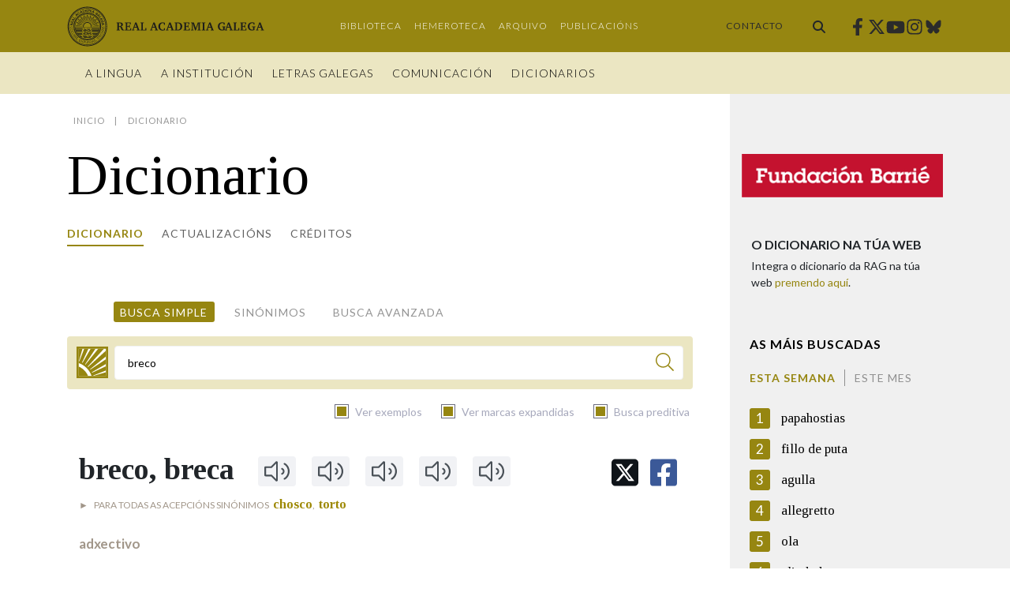

--- FILE ---
content_type: text/html;charset=UTF-8
request_url: https://academia.gal/dicionario/-/termo/breco
body_size: 146254
content:




































		<!DOCTYPE html>



































































<html class="ltr" dir="ltr" lang="gl-ES">

<head>
	<title>Dicionario | Real Academia Galega</title>

	<meta content="initial-scale=1.0, width=device-width" name="viewport" />

	<link href="https://fonts.googleapis.com/css2?family=Lato:ital,wght@0,100;0,300;0,400;0,700;0,900;1,100;1,300;1,400;1,700;1,900&family=Tinos:ital,wght@0,400;0,700;1,400;1,700&display=swap" rel="stylesheet">
  <link href="https://fonts.googleapis.com/css2?family=Norican&family=Rokkitt:wght@400;500&display=swap" rel="stylesheet">






































<meta content="text/html; charset=UTF-8" http-equiv="content-type" />












<script data-senna-track="permanent" src="/combo?browserId=chrome&minifierType=js&languageId=gl_ES&b=7304&t=1768259383262&/o/frontend-js-jquery-web/jquery/jquery.min.js&/o/frontend-js-jquery-web/jquery/init.js&/o/frontend-js-jquery-web/jquery/ajax.js&/o/frontend-js-jquery-web/jquery/bootstrap.bundle.min.js&/o/frontend-js-jquery-web/jquery/collapsible_search.js&/o/frontend-js-jquery-web/jquery/fm.js&/o/frontend-js-jquery-web/jquery/form.js&/o/frontend-js-jquery-web/jquery/popper.min.js&/o/frontend-js-jquery-web/jquery/side_navigation.js" type="text/javascript"></script>
<meta property="twitter:card" content="summary_large_image">

<meta property="twitter:title" content="Dicionario - Real Academia Galega">
<meta property="twitter:image" content="https://academia.gal/documents/35271/129579/dicionariorag_3.jpg/8e44413f-6dfb-ab9f-4768-afa7dcba2e5b?version=1.0&t=1618737700790&imagePreview=1">
<link data-senna-track="temporary" href="https://academia.gal/dicionario/-/termo/breco" rel="canonical" />

<meta property="og:locale" content="gl_ES">
<meta property="og:locale:alternate" content="gl_ES">
<meta property="og:site_name" content="Real Academia Galega">
<meta property="og:title" content="Dicionario - Real Academia Galega">
<meta property="og:type" content="website">
<meta property="og:url" content="https://academia.gal/dicionario/-/termo/breco">
<meta property="og:image" content="https://academia.gal/documents/35271/129579/dicionariorag_3.jpg/8e44413f-6dfb-ab9f-4768-afa7dcba2e5b?version=1.0&t=1618737700790&imagePreview=1">

<meta property="og:image:secure_url" content="https://academia.gal/documents/35271/129579/dicionariorag_3.jpg/8e44413f-6dfb-ab9f-4768-afa7dcba2e5b?version=1.0&t=1618737700790&imagePreview=1">
<meta property="og:image:type" content="image/jpeg">
<meta property="og:image:url" content="https://academia.gal/documents/35271/129579/dicionariorag_3.jpg/8e44413f-6dfb-ab9f-4768-afa7dcba2e5b?version=1.0&t=1618737700790&imagePreview=1">
<meta property="og:image:height" content="300">
<meta property="og:image:width" content="600">


<link href="https://academia.gal/o/ragportal-theme/images/favicon.ico" rel="icon" />



<link class="lfr-css-file" data-senna-track="temporary" href="https://academia.gal/o/ragportal-theme/css/clay.css?browserId=chrome&amp;themeId=ragportal_WAR_ragportaltheme&amp;minifierType=css&amp;languageId=gl_ES&amp;b=7304&amp;t=1736956362000" id="liferayAUICSS" rel="stylesheet" type="text/css" />



<link data-senna-track="temporary" href="/o/frontend-css-web/main.css?browserId=chrome&amp;themeId=ragportal_WAR_ragportaltheme&amp;minifierType=css&amp;languageId=gl_ES&amp;b=7304&amp;t=1683066287064" id="liferayPortalCSS" rel="stylesheet" type="text/css" />









	

	





	



	

		<link data-senna-track="temporary" href="/combo?browserId=chrome&amp;minifierType=&amp;themeId=ragportal_WAR_ragportaltheme&amp;languageId=gl_ES&amp;b=7304&amp;com_liferay_portal_search_web_search_bar_portlet_SearchBarPortlet_INSTANCE_templateSearch:%2Fcss%2Fmain.css&amp;com_liferay_product_navigation_product_menu_web_portlet_ProductMenuPortlet:%2Fcss%2Fmain.css&amp;com_liferay_product_navigation_user_personal_bar_web_portlet_ProductNavigationUserPersonalBarPortlet:%2Fcss%2Fmain.css&amp;t=1736956362000" id="4d2a30d1" rel="stylesheet" type="text/css" />

	







<script data-senna-track="temporary" type="text/javascript">
	// <![CDATA[
		var Liferay = Liferay || {};

		Liferay.Browser = {
			acceptsGzip: function() {
				return true;
			},

			

			getMajorVersion: function() {
				return 131.0;
			},

			getRevision: function() {
				return '537.36';
			},
			getVersion: function() {
				return '131.0';
			},

			

			isAir: function() {
				return false;
			},
			isChrome: function() {
				return true;
			},
			isEdge: function() {
				return false;
			},
			isFirefox: function() {
				return false;
			},
			isGecko: function() {
				return true;
			},
			isIe: function() {
				return false;
			},
			isIphone: function() {
				return false;
			},
			isLinux: function() {
				return false;
			},
			isMac: function() {
				return true;
			},
			isMobile: function() {
				return false;
			},
			isMozilla: function() {
				return false;
			},
			isOpera: function() {
				return false;
			},
			isRtf: function() {
				return true;
			},
			isSafari: function() {
				return true;
			},
			isSun: function() {
				return false;
			},
			isWebKit: function() {
				return true;
			},
			isWindows: function() {
				return false;
			}
		};

		Liferay.Data = Liferay.Data || {};

		Liferay.Data.ICONS_INLINE_SVG = true;

		Liferay.Data.NAV_SELECTOR = '#navigation';

		Liferay.Data.NAV_SELECTOR_MOBILE = '#navigationCollapse';

		Liferay.Data.isCustomizationView = function() {
			return false;
		};

		Liferay.Data.notices = [
			

			
		];

		Liferay.PortletKeys = {
			DOCUMENT_LIBRARY: 'com_liferay_document_library_web_portlet_DLPortlet',
			DYNAMIC_DATA_MAPPING: 'com_liferay_dynamic_data_mapping_web_portlet_DDMPortlet',
			ITEM_SELECTOR: 'com_liferay_item_selector_web_portlet_ItemSelectorPortlet'
		};

		Liferay.PropsValues = {
			JAVASCRIPT_SINGLE_PAGE_APPLICATION_TIMEOUT: 0,
			NTLM_AUTH_ENABLED: false,
			UPLOAD_SERVLET_REQUEST_IMPL_MAX_SIZE: 367001600
		};

		Liferay.ThemeDisplay = {

			

			
				getLayoutId: function() {
					return '201';
				},

				

				getLayoutRelativeControlPanelURL: function() {
					return '/group/guest/~/control_panel/manage?p_p_id=com_ideit_ragportal_liferay_dictionary_NormalSearchPortlet';
				},

				getLayoutRelativeURL: function() {
					return '/dicionario';
				},
				getLayoutURL: function() {
					return 'https://academia.gal/dicionario';
				},
				getParentLayoutId: function() {
					return '211';
				},
				isControlPanel: function() {
					return false;
				},
				isPrivateLayout: function() {
					return 'false';
				},
				isVirtualLayout: function() {
					return false;
				},
			

			getBCP47LanguageId: function() {
				return 'gl-ES';
			},
			getCanonicalURL: function() {

				

				return 'https\x3a\x2f\x2facademia\x2egal\x2fdicionario\x2f-\x2ftermo\x2fbreco';
			},
			getCDNBaseURL: function() {
				return 'https://academia.gal';
			},
			getCDNDynamicResourcesHost: function() {
				return '';
			},
			getCDNHost: function() {
				return '';
			},
			getCompanyGroupId: function() {
				return '35273';
			},
			getCompanyId: function() {
				return '35243';
			},
			getDefaultLanguageId: function() {
				return 'gl_ES';
			},
			getDoAsUserIdEncoded: function() {
				return '';
			},
			getLanguageId: function() {
				return 'gl_ES';
			},
			getParentGroupId: function() {
				return '35271';
			},
			getPathContext: function() {
				return '';
			},
			getPathImage: function() {
				return '/image';
			},
			getPathJavaScript: function() {
				return '/o/frontend-js-web';
			},
			getPathMain: function() {
				return '/c';
			},
			getPathThemeImages: function() {
				return 'https://academia.gal/o/ragportal-theme/images';
			},
			getPathThemeRoot: function() {
				return '/o/ragportal-theme';
			},
			getPlid: function() {
				return '252';
			},
			getPortalURL: function() {
				return 'https://academia.gal';
			},
			getScopeGroupId: function() {
				return '35271';
			},
			getScopeGroupIdOrLiveGroupId: function() {
				return '35271';
			},
			getSessionId: function() {
				return '';
			},
			getSiteAdminURL: function() {
				return 'https://academia.gal/group/guest/~/control_panel/manage?p_p_lifecycle=0&p_p_state=maximized&p_p_mode=view';
			},
			getSiteGroupId: function() {
				return '35271';
			},
			getURLControlPanel: function() {
				return '/group/control_panel?refererPlid=252';
			},
			getURLHome: function() {
				return 'https\x3a\x2f\x2facademia\x2egal\x2f';
			},
			getUserEmailAddress: function() {
				return '';
			},
			getUserId: function() {
				return '35249';
			},
			getUserName: function() {
				return '';
			},
			isAddSessionIdToURL: function() {
				return false;
			},
			isImpersonated: function() {
				return false;
			},
			isSignedIn: function() {
				return false;
			},
			isStateExclusive: function() {
				return false;
			},
			isStateMaximized: function() {
				return false;
			},
			isStatePopUp: function() {
				return false;
			}
		};

		var themeDisplay = Liferay.ThemeDisplay;

		Liferay.AUI = {

			

			getAvailableLangPath: function() {
				return 'available_languages.jsp?browserId=chrome&themeId=ragportal_WAR_ragportaltheme&colorSchemeId=01&minifierType=js&languageId=gl_ES&b=7304&t=1768259410291';
			},
			getCombine: function() {
				return true;
			},
			getComboPath: function() {
				return '/combo/?browserId=chrome&minifierType=&languageId=gl_ES&b=7304&t=1768827448767&';
			},
			getDateFormat: function() {
				return '%d/%m/%Y';
			},
			getEditorCKEditorPath: function() {
				return '/o/frontend-editor-ckeditor-web';
			},
			getFilter: function() {
				var filter = 'raw';

				
					
						filter = 'min';
					
					

				return filter;
			},
			getFilterConfig: function() {
				var instance = this;

				var filterConfig = null;

				if (!instance.getCombine()) {
					filterConfig = {
						replaceStr: '.js' + instance.getStaticResourceURLParams(),
						searchExp: '\\.js$'
					};
				}

				return filterConfig;
			},
			getJavaScriptRootPath: function() {
				return '/o/frontend-js-web';
			},
			getLangPath: function() {
				return 'aui_lang.jsp?browserId=chrome&themeId=ragportal_WAR_ragportaltheme&colorSchemeId=01&minifierType=js&languageId=gl_ES&b=7304&t=1768827448767';
			},
			getPortletRootPath: function() {
				return '/html/portlet';
			},
			getStaticResourceURLParams: function() {
				return '?browserId=chrome&minifierType=&languageId=gl_ES&b=7304&t=1768827448767';
			}
		};

		Liferay.authToken = 'cZ7cCVDz';

		

		Liferay.currentURL = '\x2fdicionario\x2f-\x2ftermo\x2fbreco';
		Liferay.currentURLEncoded = '\x252Fdicionario\x252F-\x252Ftermo\x252Fbreco';
	// ]]>
</script>

<script src="/o/js_loader_config?t=1768259383258" type="text/javascript"></script>
<script data-senna-track="permanent" src="/combo?browserId=chrome&minifierType=js&languageId=gl_ES&b=7304&t=1768827448767&/o/frontend-js-aui-web/aui/aui/aui.js&/o/frontend-js-aui-web/liferay/modules.js&/o/frontend-js-aui-web/liferay/aui_sandbox.js&/o/frontend-js-aui-web/aui/attribute-base/attribute-base.js&/o/frontend-js-aui-web/aui/attribute-complex/attribute-complex.js&/o/frontend-js-aui-web/aui/attribute-core/attribute-core.js&/o/frontend-js-aui-web/aui/attribute-observable/attribute-observable.js&/o/frontend-js-aui-web/aui/attribute-extras/attribute-extras.js&/o/frontend-js-aui-web/aui/event-custom-base/event-custom-base.js&/o/frontend-js-aui-web/aui/event-custom-complex/event-custom-complex.js&/o/frontend-js-aui-web/aui/oop/oop.js&/o/frontend-js-aui-web/aui/aui-base-lang/aui-base-lang.js&/o/frontend-js-aui-web/liferay/dependency.js&/o/frontend-js-aui-web/liferay/util.js&/o/frontend-js-aui-web/aui/aui-base-html5-shiv/aui-base-html5-shiv.js&/o/frontend-js-aui-web/aui/arraylist-add/arraylist-add.js&/o/frontend-js-aui-web/aui/arraylist-filter/arraylist-filter.js&/o/frontend-js-aui-web/aui/arraylist/arraylist.js&/o/frontend-js-aui-web/aui/array-extras/array-extras.js&/o/frontend-js-aui-web/aui/array-invoke/array-invoke.js&/o/frontend-js-aui-web/aui/base-base/base-base.js&/o/frontend-js-aui-web/aui/base-pluginhost/base-pluginhost.js&/o/frontend-js-aui-web/aui/classnamemanager/classnamemanager.js&/o/frontend-js-aui-web/aui/datatype-xml-format/datatype-xml-format.js&/o/frontend-js-aui-web/aui/datatype-xml-parse/datatype-xml-parse.js&/o/frontend-js-aui-web/aui/dom-base/dom-base.js&/o/frontend-js-aui-web/aui/dom-core/dom-core.js&/o/frontend-js-aui-web/aui/dom-screen/dom-screen.js&/o/frontend-js-aui-web/aui/dom-style/dom-style.js&/o/frontend-js-aui-web/aui/event-base/event-base.js&/o/frontend-js-aui-web/aui/event-delegate/event-delegate.js&/o/frontend-js-aui-web/aui/event-focus/event-focus.js&/o/frontend-js-aui-web/aui/event-hover/event-hover.js&/o/frontend-js-aui-web/aui/event-key/event-key.js" type="text/javascript"></script>
<script data-senna-track="permanent" src="/combo?browserId=chrome&minifierType=js&languageId=gl_ES&b=7304&t=1768827448767&/o/frontend-js-aui-web/aui/event-mouseenter/event-mouseenter.js&/o/frontend-js-aui-web/aui/event-mousewheel/event-mousewheel.js&/o/frontend-js-aui-web/aui/event-outside/event-outside.js&/o/frontend-js-aui-web/aui/event-resize/event-resize.js&/o/frontend-js-aui-web/aui/event-simulate/event-simulate.js&/o/frontend-js-aui-web/aui/event-synthetic/event-synthetic.js&/o/frontend-js-aui-web/aui/intl/intl.js&/o/frontend-js-aui-web/aui/io-base/io-base.js&/o/frontend-js-aui-web/aui/io-form/io-form.js&/o/frontend-js-aui-web/aui/io-queue/io-queue.js&/o/frontend-js-aui-web/aui/io-upload-iframe/io-upload-iframe.js&/o/frontend-js-aui-web/aui/io-xdr/io-xdr.js&/o/frontend-js-aui-web/aui/json-parse/json-parse.js&/o/frontend-js-aui-web/aui/json-stringify/json-stringify.js&/o/frontend-js-aui-web/aui/node-base/node-base.js&/o/frontend-js-aui-web/aui/node-core/node-core.js&/o/frontend-js-aui-web/aui/node-event-delegate/node-event-delegate.js&/o/frontend-js-aui-web/aui/node-event-simulate/node-event-simulate.js&/o/frontend-js-aui-web/aui/node-focusmanager/node-focusmanager.js&/o/frontend-js-aui-web/aui/node-pluginhost/node-pluginhost.js&/o/frontend-js-aui-web/aui/node-screen/node-screen.js&/o/frontend-js-aui-web/aui/node-style/node-style.js&/o/frontend-js-aui-web/aui/plugin/plugin.js&/o/frontend-js-aui-web/aui/pluginhost-base/pluginhost-base.js&/o/frontend-js-aui-web/aui/pluginhost-config/pluginhost-config.js&/o/frontend-js-aui-web/aui/querystring-stringify-simple/querystring-stringify-simple.js&/o/frontend-js-aui-web/aui/queue-promote/queue-promote.js&/o/frontend-js-aui-web/aui/selector-css2/selector-css2.js&/o/frontend-js-aui-web/aui/selector-css3/selector-css3.js&/o/frontend-js-aui-web/aui/selector-native/selector-native.js&/o/frontend-js-aui-web/aui/selector/selector.js&/o/frontend-js-aui-web/aui/widget-base/widget-base.js&/o/frontend-js-aui-web/aui/widget-htmlparser/widget-htmlparser.js" type="text/javascript"></script>
<script data-senna-track="permanent" src="/combo?browserId=chrome&minifierType=js&languageId=gl_ES&b=7304&t=1768827448767&/o/frontend-js-aui-web/aui/widget-skin/widget-skin.js&/o/frontend-js-aui-web/aui/widget-uievents/widget-uievents.js&/o/frontend-js-aui-web/aui/yui-throttle/yui-throttle.js&/o/frontend-js-aui-web/aui/aui-base-core/aui-base-core.js&/o/frontend-js-aui-web/aui/aui-classnamemanager/aui-classnamemanager.js&/o/frontend-js-aui-web/aui/aui-component/aui-component.js&/o/frontend-js-aui-web/aui/aui-debounce/aui-debounce.js&/o/frontend-js-aui-web/aui/aui-delayed-task-deprecated/aui-delayed-task-deprecated.js&/o/frontend-js-aui-web/aui/aui-event-base/aui-event-base.js&/o/frontend-js-aui-web/aui/aui-event-input/aui-event-input.js&/o/frontend-js-aui-web/aui/aui-form-validator/aui-form-validator.js&/o/frontend-js-aui-web/aui/aui-node-base/aui-node-base.js&/o/frontend-js-aui-web/aui/aui-node-html5/aui-node-html5.js&/o/frontend-js-aui-web/aui/aui-selector/aui-selector.js&/o/frontend-js-aui-web/aui/aui-timer/aui-timer.js&/o/frontend-js-aui-web/liferay/browser_selectors.js&/o/frontend-js-aui-web/liferay/form.js&/o/frontend-js-aui-web/liferay/form_placeholders.js&/o/frontend-js-aui-web/liferay/icon.js&/o/frontend-js-aui-web/liferay/menu.js&/o/frontend-js-aui-web/liferay/notice.js&/o/frontend-js-aui-web/liferay/poller.js&/o/ragportal-top-head-extender/js/photoswipe.js&/o/ragportal-top-head-extender/js/photoswipe-ui-rag.js&/o/ragportal-top-head-extender/js/top-head.js&/o/frontend-js-web/loader/config.js&/o/frontend-js-web/loader/loader.js&/o/frontend-js-web/misc/svg4everybody.js&/o/frontend-js-web/liferay/dom_task_runner.js&/o/frontend-js-web/liferay/events.js&/o/frontend-js-web/liferay/lazy_load.js&/o/frontend-js-web/liferay/liferay.js&/o/frontend-js-web/liferay/global.bundle.js&/o/frontend-js-web/liferay/portlet.js&/o/frontend-js-web/liferay/workflow.js" type="text/javascript"></script>




	

	<script data-senna-track="temporary" src="/o/js_bundle_config?t=1768259399249" type="text/javascript"></script>


<script data-senna-track="temporary" type="text/javascript">
	// <![CDATA[
		
			
				
		

		

		
	// ]]>
</script>





	
		

			

			
		
		



	
		

			

			
		
	



	
		

			

			
				<!-- Google tag (gtag.js) -->
<script async src="https://www.googletagmanager.com/gtag/js?id=G-DGKCWPJ2C2"></script>
<script>
  window.dataLayer = window.dataLayer || [];
  function gtag(){dataLayer.push(arguments);}
  gtag('js', new Date());

  gtag('config', 'G-DGKCWPJ2C2');
</script>
			
		
	












	

	





	



	







		<meta content="https://academia.gal/dicionario/-/termo/breco" property="og:url"/>



		<meta content="Definición da palabra breco" property="og:title"/>



		<meta content="Definición da palabra breco" name="twitter:title"/>



		<meta content="." property="og:description"/>



		<meta content="." name="twitter:description"/>



		<link href="https://academia.gal/o/ragportal-dictionary-web/opensearch.xml" rel="search" title="DicionarioRAG" type="application/opensearchdescription+xml"/>





	
	<link data-senna-track="temporary" href="/o/ragportal-dictionary-web/css/dictionary.css?browserId=chrome&amp;themeId=ragportal_WAR_ragportaltheme&amp;minifierType=css&amp;languageId=gl_ES&amp;b=7304&amp;t=1767887942000" rel="stylesheet" type="text/css" />
<link data-senna-track="temporary" href="/o/ragportal-dictionary-web/top-searchs/css/top-searchs.css?browserId=chrome&amp;themeId=ragportal_WAR_ragportaltheme&amp;minifierType=css&amp;languageId=gl_ES&amp;b=7304&amp;t=1767887942000" rel="stylesheet" type="text/css" />
<link data-senna-track="temporary" href="/o/ragportal-dictionary-web/mini-search/css/mini-search.css?browserId=chrome&amp;themeId=ragportal_WAR_ragportaltheme&amp;minifierType=css&amp;languageId=gl_ES&amp;b=7304&amp;t=1767887942000" rel="stylesheet" type="text/css" />











<link class="lfr-css-file" data-senna-track="temporary" href="https://academia.gal/o/ragportal-theme/css/main.css?browserId=chrome&amp;themeId=ragportal_WAR_ragportaltheme&amp;minifierType=css&amp;languageId=gl_ES&amp;b=7304&amp;t=1736956362000" id="liferayThemeCSS" rel="stylesheet" type="text/css" />








	<style data-senna-track="temporary" type="text/css">

		

			

		

			

		

			

		

			

		

			

		

			

		

			

		

			

		

			

		

			

		

	</style>


<style data-senna-track="temporary" type="text/css">
</style>








<script data-senna-track="temporary" type="text/javascript">
	if (window.Analytics) {
		window._com_liferay_document_library_analytics_isViewFileEntry = false;
	}
</script>



















<script type="text/javascript">
// <![CDATA[
Liferay.on(
	'ddmFieldBlur', function(event) {
		if (window.Analytics) {
			Analytics.send(
				'fieldBlurred',
				'Form',
				{
					fieldName: event.fieldName,
					focusDuration: event.focusDuration,
					formId: event.formId,
					page: event.page
				}
			);
		}
	}
);

Liferay.on(
	'ddmFieldFocus', function(event) {
		if (window.Analytics) {
			Analytics.send(
				'fieldFocused',
				'Form',
				{
					fieldName: event.fieldName,
					formId: event.formId,
					page: event.page
				}
			);
		}
	}
);

Liferay.on(
	'ddmFormPageShow', function(event) {
		if (window.Analytics) {
			Analytics.send(
				'pageViewed',
				'Form',
				{
					formId: event.formId,
					page: event.page,
					title: event.title
				}
			);
		}
	}
);

Liferay.on(
	'ddmFormSubmit', function(event) {
		if (window.Analytics) {
			Analytics.send(
				'formSubmitted',
				'Form',
				{
					formId: event.formId
				}
			);
		}
	}
);

Liferay.on(
	'ddmFormView', function(event) {
		if (window.Analytics) {
			Analytics.send(
				'formViewed',
				'Form',
				{
					formId: event.formId,
					title: event.title
				}
			);
		}
	}
);
// ]]>
</script>








  <script src="https://academia.gal/o/ragportal-theme/js/tiny-slider.min.js" type="text/javascript"></script>

</head>

<body class="chrome controls-visible  yui3-skin-sam guest-site signed-out public-page site no-collapsible-header fixedheader">


















































	<nav class="quick-access-nav" id="opjk_quickAccessNav">
		<h1 class="hide-accessible">Navegación</h1>

		<ul>
			
				<li><a href="#main-content">Volver ao contido</a></li>
			

			

		</ul>
	</nav>















































































<div class="closed d-print-none lfr-product-menu-panel sidenav-fixed sidenav-menu-slider" id="_com_liferay_product_navigation_product_menu_web_portlet_ProductMenuPortlet_sidenavSliderId"><div class="product-menu sidebar sidenav-menu">







































	

	<div class="portlet-boundary portlet-boundary_com_liferay_product_navigation_product_menu_web_portlet_ProductMenuPortlet_  portlet-static portlet-static-end portlet-barebone  " id="p_p_id_com_liferay_product_navigation_product_menu_web_portlet_ProductMenuPortlet_">
		<span id="p_com_liferay_product_navigation_product_menu_web_portlet_ProductMenuPortlet"></span>




	

	
		
			























<div class="lfr-product-menu-sidebar lfr-applications-menu" id="productMenuSidebar">
	

	<div class="sidebar-body">
		
			
			
		
	</div>
</div>
		
	







	</div>




</div></div>

<div class="min-vh-100" id="wrapper">

		<header id="banner" class="banner" role="banner">

<div class="top-header">
  <div class="top-header__container">

    <div aria-level="1" class="site-title" role="heading">
      <a class="logo custom-logo" href="https://academia.gal" title="Ir á Real Academia Galega">
          <span class="sr-only">Real Academia Galega</span>
          <img class="site-logo" alt="Real Academia Galega" src="https://academia.gal/o/ragportal-theme/images/logo-rag.svg" width="213" height="96" />
          <img class="site-logo-fixed" alt="Real Academia Galega" src="https://academia.gal/o/ragportal-theme/images/logo-rag-horiz.svg" width="250" height="53" />
      </a>
    </div>

    <div class="secondary-nav">









































	

	<div class="portlet-boundary portlet-boundary_com_liferay_site_navigation_menu_web_portlet_SiteNavigationMenuPortlet_  portlet-static portlet-static-end portlet-barebone portlet-navigation " id="p_p_id_com_liferay_site_navigation_menu_web_portlet_SiteNavigationMenuPortlet_INSTANCE_secondarynavigation_">
		<span id="p_com_liferay_site_navigation_menu_web_portlet_SiteNavigationMenuPortlet_INSTANCE_secondarynavigation"></span>




	

	
		
			






































	
		

	
			<div class=" portlet-content-container">
				


	<div class="portlet-body">



	
		
			
				
					



















































	

				

				
					
						


	

		




















	

		

		
			
				
    <div class="secondary-menu">
        <ul class="nav">
    		<li class="nav-item"><a class="nav-link " href="https://academia.gal/biblioteca">Biblioteca</a></li>
    		<li class="nav-item"><a class="nav-link " href="https://academia.gal/hemeroteca">Hemeroteca</a></li>
    		<li class="nav-item"><a class="nav-link " href="https://academia.gal/arquivo">Arquivo</a></li>
    		<li class="nav-item"><a class="nav-link " href="http://publicacions.academia.gal/">Publicacións</a></li>
    	</ul>
	</div>

			
			
		
	
	
	
	


	
	
					
				
			
		
	
	


	</div>

			</div>
		


	

		
		







	</div>




    </div>

    <div class="contact-link">
      <a href="https://academia.gal/contacto">Contacto</a>
    </div>

      <div class="header-searchbar">
        <div class="header-searchbar__button">
          <a href="/procura" class="btn" title="Buscar">
            <span class="inline-item">
              <svg class="lexicon-icon lexicon-icon-search" role="presentation" viewBox="0 0 512 512">
                <path class="lexicon-icon-outline" d="M499.2,455.5L377.7,333.4c146-241.1-148.1-435.8-318.2-274c-165.1,185.9,41.6,460.6,273.4,319l121.5,118.8C489.5,535.8,534.4,490.8,499.2,455.5z M206.2,63.6c191.9,0,198.1,289,0,289C13.3,352.6,18.8,63.6,206.2,63.6z"></path>
              </svg>
            </span>
          </a>
        </div>
      </div>

    <div class="social-links">

    <a target="_blank" rel="noopener noreferrer" class="social-links__link" class="facebook" href="https://www.facebook.com/realacademiagalega/" title="Facebook"><span class="sr-only">Facebook</span><svg aria-hidden="true" focusable="false" class="social-icon facebook" role="img" xmlns="http://www.w3.org/2000/svg" viewBox="0 0 320 512"><path fill="currentColor" d="M279.14 288l14.22-92.66h-88.91v-60.13c0-25.35 12.42-50.06 52.24-50.06h40.42V6.26S260.43 0 225.36 0c-73.22 0-121.08 44.38-121.08 124.72v70.62H22.89V288h81.39v224h100.17V288z"></path></svg></a>
    <a target="_blank" rel="noopener noreferrer" class="social-links__link" class="twitter" href="https://twitter.com/AcademiaGalega" title="Twitter"><span class="sr-only">Twitter</span><svg aria-hidden="true" focusable="false" class="social-icon twitter" role="img" xmlns="http://www.w3.org/2000/svg" viewBox="0 0 512 512"><path fill="currentColor" d="M389.2,48h70.6l-154.2,176.2,181.4,239.8h-142l-111.3-145.4-127.2,145.4H35.8l164.9-188.5L26.8,48h145.6l100.5,132.9,116.3-132.9ZM364.4,421.8h39.1L151.1,88h-42l255.3,333.8Z"></path></svg></a>
    <a target="_blank" rel="noopener noreferrer" class="social-links__link" class="youtube" href="https://www.youtube.com/channel/UC8EZhxVZkhKzYGSMVicc-Wg" title="Youtube"><span class="sr-only">Youtube</span><svg aria-hidden="true" focusable="false" class="social-icon youtube" role="img" xmlns="http://www.w3.org/2000/svg" viewBox="0 0 576 512"><path fill="currentColor" d="M549.655 124.083c-6.281-23.65-24.787-42.276-48.284-48.597C458.781 64 288 64 288 64S117.22 64 74.629 75.486c-23.497 6.322-42.003 24.947-48.284 48.597-11.412 42.867-11.412 132.305-11.412 132.305s0 89.438 11.412 132.305c6.281 23.65 24.787 41.5 48.284 47.821C117.22 448 288 448 288 448s170.78 0 213.371-11.486c23.497-6.321 42.003-24.171 48.284-47.821 11.412-42.867 11.412-132.305 11.412-132.305s0-89.438-11.412-132.305zm-317.51 213.508V175.185l142.739 81.205-142.739 81.201z"></path></svg></a>
    <a target="_blank" rel="noopener noreferrer" class="social-links__link" class="instagram" href="https://www.instagram.com/realacademiagalega" title="Instagram"><span class="sr-only">Instagram</span><svg aria-hidden="true" focusable="false" class="social-icon instagram" role="img" xmlns="http://www.w3.org/2000/svg" viewBox="0 0 448 512"><path fill="currentColor" d="M224.1 141c-63.6 0-114.9 51.3-114.9 114.9s51.3 114.9 114.9 114.9S339 319.5 339 255.9 287.7 141 224.1 141zm0 189.6c-41.1 0-74.7-33.5-74.7-74.7s33.5-74.7 74.7-74.7 74.7 33.5 74.7 74.7-33.6 74.7-74.7 74.7zm146.4-194.3c0 14.9-12 26.8-26.8 26.8-14.9 0-26.8-12-26.8-26.8s12-26.8 26.8-26.8 26.8 12 26.8 26.8zm76.1 27.2c-1.7-35.9-9.9-67.7-36.2-93.9-26.2-26.2-58-34.4-93.9-36.2-37-2.1-147.9-2.1-184.9 0-35.8 1.7-67.6 9.9-93.9 36.1s-34.4 58-36.2 93.9c-2.1 37-2.1 147.9 0 184.9 1.7 35.9 9.9 67.7 36.2 93.9s58 34.4 93.9 36.2c37 2.1 147.9 2.1 184.9 0 35.9-1.7 67.7-9.9 93.9-36.2 26.2-26.2 34.4-58 36.2-93.9 2.1-37 2.1-147.8 0-184.8zM398.8 388c-7.8 19.6-22.9 34.7-42.6 42.6-29.5 11.7-99.5 9-132.1 9s-102.7 2.6-132.1-9c-19.6-7.8-34.7-22.9-42.6-42.6-11.7-29.5-9-99.5-9-132.1s-2.6-102.7 9-132.1c7.8-19.6 22.9-34.7 42.6-42.6 29.5-11.7 99.5-9 132.1-9s102.7-2.6 132.1 9c19.6 7.8 34.7 22.9 42.6 42.6 11.7 29.5 9 99.5 9 132.1s2.7 102.7-9 132.1z"></path></svg></a>
    <a target="_blank" rel="noopener noreferrer" class="social-links__link" class="bluesky" href="https://bsky.app/profile/realacademiagalega.bsky.social" title="Bluesky"><span class="sr-only">Bluesky</span><svg aria-hidden="true" focusable="false" class="social-icon bluesky" role="img" xmlns="http://www.w3.org/2000/svg" viewBox="0 0 448 512"><path fill="currentColor" d="M97.1,85.5c51.4,38.5,106.7,116.6,126.9,158.6,20.2-41.9,75.5-120.1,126.9-158.6,37.1-27.8,97.1-49.3,97.1,19.2s-7.8,114.9-12.4,131.3c-16,57-74.3,71.6-126.1,62.8,90.6,15.4,113.6,66.5,63.8,117.5-94.5,97-135.8-24.3-146.4-55.4h0c-1.5-4.3-2.3-6.9-2.9-6.9s-1.4,2.6-2.9,6.9h0c-10.6,31.1-51.9,152.4-146.4,55.4-49.7-51-26.8-102.1,63.8-117.5-51.8,8.9-110.1-5.7-126-62.8C7.8,219.4,0,118.2,0,104.6c0-68.5,60-47,97.1-19.2h0Z"></path></svg></a>
    </div>

    <button id="nav-toggler" aria-expanded="false" aria-label="Toggle navigation" class="hamburger hamburger hamburger--spring navbar-toggler" type="button">
      <span class="hamburger-box">
        <span class="hamburger-inner"></span>
      </span>
    </button>

  </div>
</div>

<div class="bottom-header">
  <div class="bottom-header__container">
    <div class="bottom-header__navigation">
        <div id="primary-nav" class="primary-nav">









































	

	<div class="portlet-boundary portlet-boundary_com_liferay_site_navigation_menu_web_portlet_SiteNavigationMenuPortlet_  portlet-static portlet-static-end portlet-barebone portlet-navigation " id="p_p_id_com_liferay_site_navigation_menu_web_portlet_SiteNavigationMenuPortlet_INSTANCE_primarynavigation_">
		<span id="p_com_liferay_site_navigation_menu_web_portlet_SiteNavigationMenuPortlet_INSTANCE_primarynavigation"></span>




	

	
		
			






































	
		

	
			<div class=" portlet-content-container">
				


	<div class="portlet-body">



	
		
			
				
					



















































	

				

				
					
						


	

		




















	

		

		
			
				
	<div aria-label="Navegación" class="list-menu">

        

		<ul class="nav level-1">






                <li class="lfr-nav-item nav-item has-children open">
                            <a class="nav-link" href="https://academia.gal/lingua" >A Lingua</a>


        
            <div class="submenu">
                <div class="submenu__content">
                    <div class="submenu__featured">
                                    <img class="submenu__featured__image mb-2" width="210" height="120" src="/documents/35271/502296/RAG.jpg/f6c291bc-016e-0303-5999-18662943b0e0" alt="Placa RAG">
<p class="submenu__featured__description">Real Academia Galega</p>
                    </div>

		<ul class="sub-nav level-2">






                <li class="lfr-nav-item nav-item open">
                            <a class="nav-link" href="https://academia.gal/lingua/idioma" >O idioma</a>


                </li>






                <li class="lfr-nav-item nav-item open">
                            <a class="nav-link" href="https://academia.gal/lingua/datos" >Datos de uso</a>


                </li>






                <li class="lfr-nav-item nav-item open">
                            <a class="nav-link" href="https://academia.gal/lingua/estatus" >Estatus actual</a>


                </li>






                <li class="lfr-nav-item nav-item open">
                            <a class="nav-link" href="https://academia.gal/lingua/ligazons" >Ligazóns</a>


                </li>





                    <li class="lfr-nav-item nav-item open nav-break"></li>

                <li class="lfr-nav-item nav-item open">
                            <a class="nav-link nav-link--external" href="https://portaldaspalabras.gal/" target="_blank" rel="noreferrer noopener">
                                Portal das Palabras
                            </a>


                </li>






                <li class="lfr-nav-item nav-item open">
                            <a class="nav-link nav-link--external" href="https://cursoslinguagalega.academia.gal" target="_blank" rel="noreferrer noopener">
                                Galego sen fronteiras
                            </a>


                </li>
		</ul>

                </div>
            </div>
                </li>






                <li class="lfr-nav-item nav-item has-children open">
                            <a class="nav-link" href="https://academia.gal/institucion" >A institución</a>


        
            <div class="submenu">
                <div class="submenu__content">
                    <div class="submenu__featured">
                                    <img class="submenu__featured__image mb-2" width="210" height="120" src="/documents/35271/129582/pleno-rag-2017.jpg" alt="Pleno da RAG">
<p class="submenu__featured__description">Pleno da RAG</p>
                    </div>

		<ul class="sub-nav level-2">






                <li class="lfr-nav-item nav-item open">
                            <a class="nav-link" href="https://academia.gal/institucion/presentacion" >Presentación</a>


                </li>






                <li class="lfr-nav-item nav-item open">
                            <a class="nav-link" href="https://academia.gal/institucion/historia" >Historia da RAG</a>


                </li>






                <li class="lfr-nav-item nav-item open">
                            <a class="nav-link" href="https://academia.gal/institucion/academicos" >Académicos e académicas</a>


                </li>






                <li class="lfr-nav-item nav-item open">
                            <a class="nav-link" href="https://academia.gal/institucion/organizacion" >Organización</a>


                </li>





                    <li class="lfr-nav-item nav-item open nav-break"></li>

                <li class="lfr-nav-item nav-item open">
                            <a class="nav-link" href="https://academia.gal/institucion/estatutos-e-regulamentos" >Estatutos e regulamentos</a>


                </li>






                <li class="lfr-nav-item nav-item open">
                            <a class="nav-link" href="https://academia.gal/institucion/acordos-e-convenios" >Acordos e convenios</a>


                </li>






                <li class="lfr-nav-item nav-item open">
                            <a class="nav-link" href="https://academia.gal/institucion/identidade-corporativa" >Identidade corporativa</a>


                </li>






                <li class="lfr-nav-item nav-item open">
                            <a class="nav-link nav-link--external" href="http://marcialdeladalid.academia.gal" target="_blank" rel="noreferrer noopener">
                                Marcial del Adalid
                            </a>


                </li>






                <li class="lfr-nav-item nav-item open">
                            <a class="nav-link nav-link--external" href="http://casamuseoemiliapardobazan.gal" target="_blank" rel="noreferrer noopener">
                                Casa-Museo Emilia Pardo Bazán
                            </a>


                </li>
		</ul>

                </div>
            </div>
                </li>






                <li class="lfr-nav-item nav-item has-children open">
                            <a class="nav-link" href="https://academia.gal/letras-galegas" >Letras galegas</a>


        
            <div class="submenu">
                <div class="submenu__content">
                    <div class="submenu__featured">
                                    <a href="/letras-galegas/2026/begona-caamano"><img class="submenu__featured__image mb-2" width="210" height="120" src="/documents/35271/2099568/Begona+Caamano.jpg/c6103011-f7c9-118d-5e9d-135dd4888ac5" alt="Begoña Caamaño"></a>
<p class="submenu__featured__description">Begoña Caamaño</p>
                    </div>

		<ul class="sub-nav level-2">






                <li class="lfr-nav-item nav-item open">
                            <a class="nav-link" href="https://academia.gal/letras-galegas/2026/begona-caamano" >Letras Galegas 2026</a>


        

		<ul class="sub-nav level-3">






                <li class="lfr-nav-item nav-item open">
                            <a class="nav-link" href="https://academia.gal/letras-galegas/2026/begona-caamano/biografia" >Biografía</a>


                </li>






                <li class="lfr-nav-item nav-item open">
                            <a class="nav-link" href="https://academia.gal/letras-galegas/2026/begona-caamano/obras" >Obras</a>


                </li>






                <li class="lfr-nav-item nav-item open">
                            <a class="nav-link" href="https://academia.gal/letras-galegas/2026/begona-caamano/novas" >Novas</a>


                </li>






                <li class="lfr-nav-item nav-item open">
                            <a class="nav-link" href="https://academia.gal/letras-galegas/2026/begona-caamano/entrevistas" >Entrevistas</a>


                </li>






                <li class="lfr-nav-item nav-item open">
                            <a class="nav-link" href="https://academia.gal/letras-galegas/2026/begona-caamano/videos" >Vídeos</a>


                </li>
		</ul>

                </li>





                    <li class="lfr-nav-item nav-item open nav-break"></li>

                <li class="lfr-nav-item nav-item open">
                            <a class="nav-link" href="https://academia.gal/letras-galegas/figuras-homenaxeadas" >Figuras homenaxeadas</a>


                </li>






                <li class="lfr-nav-item nav-item open">
                            <a class="nav-link" href="https://academia.gal/letras-galegas/historia" >Historia</a>


                </li>






                <li class="lfr-nav-item nav-item open">
                            <a class="nav-link" href="https://academia.gal/web/guest/-/fotogaleria/60-aniversario-dlg" >60 Anos DLG</a>


                </li>






                <li class="lfr-nav-item nav-item open">
                            <a class="nav-link nav-link--external" href="https://primaveradasletras.gal/" target="_blank" rel="noreferrer noopener">
                                Primavera das letras
                            </a>


                </li>






                <li class="lfr-nav-item nav-item open">
                            <a class="nav-link nav-link--external" href="https://portaldaspalabras.gal/" target="_blank" rel="noreferrer noopener">
                                Portal das palabras
                            </a>


                </li>
		</ul>

                </div>
            </div>
                </li>






                <li class="lfr-nav-item nav-item has-children open">
                            <a class="nav-link" href="https://academia.gal/comunicacion" >Comunicación</a>


        
            <div class="submenu">
                <div class="submenu__content">
                    <div class="submenu__featured">
                                    <a href="/ano-castelao"><img  width="210" alt="Ano Castelao" class="submenu__featured__image mb-2" src="https://academia.gal/documents/35271/1561555/Ano+Castelao+460x300.jpg/5edb5041-2920-79cb-e7b1-f835d1bee52b"></a>
                    </div>

		<ul class="sub-nav level-2">






                <li class="lfr-nav-item nav-item open">
                            <a class="nav-link" href="https://academia.gal/comunicacion/novas" >Novas</a>


                </li>






                <li class="lfr-nav-item nav-item open">
                            <a class="nav-link" href="https://academia.gal/comunicacion/videos" >Vídeos</a>


                </li>






                <li class="lfr-nav-item nav-item open">
                            <a class="nav-link" href="https://academia.gal/comunicacion/entrevistas" >Entrevistas</a>


                </li>






                <li class="lfr-nav-item nav-item open">
                            <a class="nav-link" href="https://academia.gal/comunicacion/fotogalerias" >Fotogalerías</a>


                </li>





                    <li class="lfr-nav-item nav-item open nav-break"></li>

                <li class="lfr-nav-item nav-item open">
                            <a class="nav-link" href="https://academia.gal/tribuna/todas" >Tribunas</a>


                </li>






                <li class="lfr-nav-item nav-item open">
                            <a class="nav-link" href="https://academia.gal/ano-castelao" >Ano Castelao</a>


                </li>
		</ul>

                </div>
            </div>
                </li>






                <li class="lfr-nav-item nav-item has-children open selected active">
                            <a class="nav-link" href="https://academia.gal/dicionario" >Dicionarios</a>


        
            <div class="submenu">
                <div class="submenu__content">
                    <div class="submenu__featured">
                                    <a href="/apelidos"><img class="submenu__featured__image mb-2" width="210" height="120" src="/documents/35271/1534866/Banner_apelidos_destacado.jpg" alt=""></a>
<p class="submenu__featured__description">Guía de apelidos galegos</p>
                    </div>

		<ul class="sub-nav level-2">






                <li class="lfr-nav-item nav-item open selected active">
                            <a class="nav-link" href="https://academia.gal/dicionario" >Dicionario da RAG</a>


                </li>






                <li class="lfr-nav-item nav-item open">
                            <a class="nav-link" href="https://academia.gal/nomes" >Guía de nomes galegos</a>


                </li>






                <li class="lfr-nav-item nav-item open">
                            <a class="nav-link" href="https://academia.gal/apelidos" >Guía de apelidos galegos</a>


                </li>






                <li class="lfr-nav-item nav-item open">
                            <a class="nav-link" href="https://academia.gal/aves" >Nomes galegos das aves</a>


                </li>
		</ul>

                </div>
            </div>
                </li>
		</ul>

	</div>

			
			
		
	
	
	
	


	
	
					
				
			
		
	
	


	</div>

			</div>
		


	

		
		







	</div>




        </div>
    </div>

    <div class="bottom-header__utils">
      <div class="secondary-nav">









































	

	<div class="portlet-boundary portlet-boundary_com_liferay_site_navigation_menu_web_portlet_SiteNavigationMenuPortlet_  portlet-static portlet-static-end portlet-barebone portlet-navigation " id="p_p_id_com_liferay_site_navigation_menu_web_portlet_SiteNavigationMenuPortlet_INSTANCE_secondarynavigation_">
		<span id="p_com_liferay_site_navigation_menu_web_portlet_SiteNavigationMenuPortlet_INSTANCE_secondarynavigation"></span>




	

	
		
			






































	
		

	
			<div class=" portlet-content-container">
				


	<div class="portlet-body">



	
		
			
				
					



















































	

				

				
					
						


	

		




















	

		

		
			
				
    <div class="secondary-menu">
        <ul class="nav">
    		<li class="nav-item"><a class="nav-link " href="https://academia.gal/biblioteca">Biblioteca</a></li>
    		<li class="nav-item"><a class="nav-link " href="https://academia.gal/hemeroteca">Hemeroteca</a></li>
    		<li class="nav-item"><a class="nav-link " href="https://academia.gal/arquivo">Arquivo</a></li>
    		<li class="nav-item"><a class="nav-link " href="http://publicacions.academia.gal/">Publicacións</a></li>
    	</ul>
	</div>

			
			
		
	
	
	
	


	
	
					
				
			
		
	
	


	</div>

			</div>
		


	

		
		







	</div>




      </div>
      <div class="contact-link">
        <a href="https://academia.gal/contacto">Contacto</a>
      </div>
      <div class="social-links">

    <a target="_blank" rel="noopener noreferrer" class="social-links__link" class="facebook" href="https://www.facebook.com/realacademiagalega/" title="Facebook"><span class="sr-only">Facebook</span><svg aria-hidden="true" focusable="false" class="social-icon facebook" role="img" xmlns="http://www.w3.org/2000/svg" viewBox="0 0 320 512"><path fill="currentColor" d="M279.14 288l14.22-92.66h-88.91v-60.13c0-25.35 12.42-50.06 52.24-50.06h40.42V6.26S260.43 0 225.36 0c-73.22 0-121.08 44.38-121.08 124.72v70.62H22.89V288h81.39v224h100.17V288z"></path></svg></a>
    <a target="_blank" rel="noopener noreferrer" class="social-links__link" class="twitter" href="https://twitter.com/AcademiaGalega" title="Twitter"><span class="sr-only">Twitter</span><svg aria-hidden="true" focusable="false" class="social-icon twitter" role="img" xmlns="http://www.w3.org/2000/svg" viewBox="0 0 512 512"><path fill="currentColor" d="M389.2,48h70.6l-154.2,176.2,181.4,239.8h-142l-111.3-145.4-127.2,145.4H35.8l164.9-188.5L26.8,48h145.6l100.5,132.9,116.3-132.9ZM364.4,421.8h39.1L151.1,88h-42l255.3,333.8Z"></path></svg></a>
    <a target="_blank" rel="noopener noreferrer" class="social-links__link" class="youtube" href="https://www.youtube.com/channel/UC8EZhxVZkhKzYGSMVicc-Wg" title="Youtube"><span class="sr-only">Youtube</span><svg aria-hidden="true" focusable="false" class="social-icon youtube" role="img" xmlns="http://www.w3.org/2000/svg" viewBox="0 0 576 512"><path fill="currentColor" d="M549.655 124.083c-6.281-23.65-24.787-42.276-48.284-48.597C458.781 64 288 64 288 64S117.22 64 74.629 75.486c-23.497 6.322-42.003 24.947-48.284 48.597-11.412 42.867-11.412 132.305-11.412 132.305s0 89.438 11.412 132.305c6.281 23.65 24.787 41.5 48.284 47.821C117.22 448 288 448 288 448s170.78 0 213.371-11.486c23.497-6.321 42.003-24.171 48.284-47.821 11.412-42.867 11.412-132.305 11.412-132.305s0-89.438-11.412-132.305zm-317.51 213.508V175.185l142.739 81.205-142.739 81.201z"></path></svg></a>
    <a target="_blank" rel="noopener noreferrer" class="social-links__link" class="instagram" href="https://www.instagram.com/realacademiagalega" title="Instagram"><span class="sr-only">Instagram</span><svg aria-hidden="true" focusable="false" class="social-icon instagram" role="img" xmlns="http://www.w3.org/2000/svg" viewBox="0 0 448 512"><path fill="currentColor" d="M224.1 141c-63.6 0-114.9 51.3-114.9 114.9s51.3 114.9 114.9 114.9S339 319.5 339 255.9 287.7 141 224.1 141zm0 189.6c-41.1 0-74.7-33.5-74.7-74.7s33.5-74.7 74.7-74.7 74.7 33.5 74.7 74.7-33.6 74.7-74.7 74.7zm146.4-194.3c0 14.9-12 26.8-26.8 26.8-14.9 0-26.8-12-26.8-26.8s12-26.8 26.8-26.8 26.8 12 26.8 26.8zm76.1 27.2c-1.7-35.9-9.9-67.7-36.2-93.9-26.2-26.2-58-34.4-93.9-36.2-37-2.1-147.9-2.1-184.9 0-35.8 1.7-67.6 9.9-93.9 36.1s-34.4 58-36.2 93.9c-2.1 37-2.1 147.9 0 184.9 1.7 35.9 9.9 67.7 36.2 93.9s58 34.4 93.9 36.2c37 2.1 147.9 2.1 184.9 0 35.9-1.7 67.7-9.9 93.9-36.2 26.2-26.2 34.4-58 36.2-93.9 2.1-37 2.1-147.8 0-184.8zM398.8 388c-7.8 19.6-22.9 34.7-42.6 42.6-29.5 11.7-99.5 9-132.1 9s-102.7 2.6-132.1-9c-19.6-7.8-34.7-22.9-42.6-42.6-11.7-29.5-9-99.5-9-132.1s-2.6-102.7 9-132.1c7.8-19.6 22.9-34.7 42.6-42.6 29.5-11.7 99.5-9 132.1-9s102.7-2.6 132.1 9c19.6 7.8 34.7 22.9 42.6 42.6 11.7 29.5 9 99.5 9 132.1s2.7 102.7-9 132.1z"></path></svg></a>
    <a target="_blank" rel="noopener noreferrer" class="social-links__link" class="bluesky" href="https://bsky.app/profile/realacademiagalega.bsky.social" title="Bluesky"><span class="sr-only">Bluesky</span><svg aria-hidden="true" focusable="false" class="social-icon bluesky" role="img" xmlns="http://www.w3.org/2000/svg" viewBox="0 0 448 512"><path fill="currentColor" d="M97.1,85.5c51.4,38.5,106.7,116.6,126.9,158.6,20.2-41.9,75.5-120.1,126.9-158.6,37.1-27.8,97.1-49.3,97.1,19.2s-7.8,114.9-12.4,131.3c-16,57-74.3,71.6-126.1,62.8,90.6,15.4,113.6,66.5,63.8,117.5-94.5,97-135.8-24.3-146.4-55.4h0c-1.5-4.3-2.3-6.9-2.9-6.9s-1.4,2.6-2.9,6.9h0c-10.6,31.1-51.9,152.4-146.4,55.4-49.7-51-26.8-102.1,63.8-117.5-51.8,8.9-110.1-5.7-126-62.8C7.8,219.4,0,118.2,0,104.6c0-68.5,60-47,97.1-19.2h0Z"></path></svg></a>
      </div>
    </div>

  </div>
</div>

		</header>



	<section class="content-portal  wrap show-right-background" id="content">











































	

	<div class="portlet-boundary portlet-boundary_com_liferay_site_navigation_breadcrumb_web_portlet_SiteNavigationBreadcrumbPortlet_  portlet-static portlet-static-end portlet-barebone portlet-breadcrumb " id="p_p_id_com_liferay_site_navigation_breadcrumb_web_portlet_SiteNavigationBreadcrumbPortlet_">
		<span id="p_com_liferay_site_navigation_breadcrumb_web_portlet_SiteNavigationBreadcrumbPortlet"></span>




	

	
		
			






































	
		

	
			<div class=" portlet-content-container">
				


	<div class="portlet-body">



	
		
			
				
					



















































	

				

				
					
						


	

		































































<nav aria-label="Breadcrumb" id="_com_liferay_site_navigation_breadcrumb_web_portlet_SiteNavigationBreadcrumbPortlet_breadcrumbs-defaultScreen">
	

		

		
	<ol class="breadcrumb">
	    <li class="breadcrumb-item"><a class="breadcrumb-link" href="https://academia.gal/" title="Ir a inicio"><span class="breadcrumb-text-truncate">Inicio</span></a></li>
			    <li class="breadcrumb-item">
					<a class="breadcrumb-link" href="https://academia.gal/dicionario-rag" title="Dicionario">
						<span class="breadcrumb-text-truncate">Dicionario</span>
					</a>
				</li>
	</ol>

	
</nav>

	
	
					
				
			
		
	
	


	</div>

			</div>
		


	

		
		







	</div>

























































	
	
		<div class="layout-content portlet-layout" id="main-content" role="main">
			



























	























	
		
		
		
		

			

			
				
			

			<div class=" d-block mb-0 ml-0 mr-0 mt-0 pb-0 pl-0 pr-0 pt-0" style="box-sizing: border-box;border-style: solid; border-width: 0px;opacity: 1.0;">

				

				























	
		
		
		
		
		
		
		
		
		

			

			
				
				
					<div class="row align-items-lg-start align-items-sm-start align-items-start align-items-md-start flex-lg-row flex-sm-row flex-row flex-md-row">

						

						























	
		
		
		

			

			<div class="col col-lg-9 col-sm-12 col-12 col-md-12">

				

				























	
		
		
		
		
		
		
		

			

			<div id="fragment-0-ltkd" > <h1 class="component-heading mb-0 mb-3 text-left text-break " data-lfr-editable-id="element-text" data-lfr-editable-type="text">Dicionario</h1></div><style>.fragment-heading-text-colored a {
	color: inherit;
}</style>
		
		
		
	



	
		
		
		
		
		
		
		

			

			<div id="fragment-0-ffij" >







































	

	<div class="portlet-boundary portlet-boundary_com_liferay_site_navigation_menu_web_portlet_SiteNavigationMenuPortlet_  portlet-static portlet-static-end portlet-barebone portlet-navigation " id="p_p_id_com_liferay_site_navigation_menu_web_portlet_SiteNavigationMenuPortlet_INSTANCE_ffij_">
		<span id="p_com_liferay_site_navigation_menu_web_portlet_SiteNavigationMenuPortlet_INSTANCE_ffij"></span>




	

	
		
			






































	
		

	
			<div class=" portlet-content-container">
				


	<div class="portlet-body">



	
		
			
				
					



















































	

				

				
					
						


	

		




















	
	
		    <div class="header-links">
		<a class="header-links__item header-links__item--active" href="https://academia.gal/dicionario">Dicionario</a>
		<a class="header-links__item " href="https://academia.gal/dicionario/actualizacions">Actualizacións</a>
		<a class="header-links__item " href="https://academia.gal/dicionario/creditos">Créditos</a>
	</div>

	
	
	


	
	
					
				
			
		
	
	


	</div>

			</div>
		


	

		
		







	</div>




</div>
		
		
		
	



	
		
		
		
		
		
		
		

			

			<div id="fragment-0-mjfx" >







































	

	<div class="portlet-boundary portlet-boundary_com_ideit_ragportal_liferay_dictionary_NormalSearchPortlet_  portlet-static portlet-static-end portlet-barebone dictionary-search-portlet " id="p_p_id_com_ideit_ragportal_liferay_dictionary_NormalSearchPortlet_">
		<span id="p_com_ideit_ragportal_liferay_dictionary_NormalSearchPortlet"></span>




	

	
		
			






































	
		

	
			<div class=" portlet-content-container">
				


	<div class="portlet-body">



	
		
			
				
					



















































	

				

				
					
						


	

		










































<!--
<p>renderMode: load</p>
<p>useReferences: false</p>
-->





    
    
    




    
    
    




	
    
    




	
    
    




    
    
    




	
    
    




	
    
    




	
    
    




    
    
    




	
    
    





<noscript>
    <div class="alert alert-secondary mr-4">
        O teu navegador <strong>non soporta ou non ten activado Javascript</strong>.<br>
        Non disporá de todas as funcionalidades do Dicionario, por favor activa Javascript ou utiliza un navegador compatible.
    </div>
</noscript>




<div id="dicionario-rag" class="dicionario-rag search" data-use-audio="true" data-url-api-audio="https://ilg.usc.es/pronuncia/api/search/%s/%s.json" data-autocomplete-search="https://academia.gal:443/dicionario?p_p_id=com_ideit_ragportal_liferay_dictionary_NormalSearchPortlet&amp;p_p_lifecycle=2&amp;p_p_state=normal&amp;p_p_mode=view&amp;p_p_cacheability=cacheLevelPage&amp;_com_ideit_ragportal_liferay_dictionary_NormalSearchPortlet_cmd=cmdAutocompleteSearch&amp;_com_ideit_ragportal_liferay_dictionary_NormalSearchPortlet_renderMode=load&amp;_com_ideit_ragportal_liferay_dictionary_NormalSearchPortlet_nounTitle=breco" data-autocomplete-references-search="https://academia.gal:443/dicionario?p_p_id=com_ideit_ragportal_liferay_dictionary_NormalSearchPortlet&amp;p_p_lifecycle=2&amp;p_p_state=normal&amp;p_p_mode=view&amp;p_p_cacheability=cacheLevelPage&amp;_com_ideit_ragportal_liferay_dictionary_NormalSearchPortlet_cmd=cmdAutocompleteReferences&amp;_com_ideit_ragportal_liferay_dictionary_NormalSearchPortlet_renderMode=load&amp;_com_ideit_ragportal_liferay_dictionary_NormalSearchPortlet_nounTitle=breco" data-search-noun="https://academia.gal:443/dicionario?p_p_id=com_ideit_ragportal_liferay_dictionary_NormalSearchPortlet&amp;p_p_lifecycle=2&amp;p_p_state=normal&amp;p_p_mode=view&amp;p_p_cacheability=cacheLevelPage&amp;_com_ideit_ragportal_liferay_dictionary_NormalSearchPortlet_cmd=cmdNormalSearch&amp;_com_ideit_ragportal_liferay_dictionary_NormalSearchPortlet_renderMode=load&amp;_com_ideit_ragportal_liferay_dictionary_NormalSearchPortlet_nounTitle=breco" data-search-noun-references="https://academia.gal:443/dicionario?p_p_id=com_ideit_ragportal_liferay_dictionary_NormalSearchPortlet&amp;p_p_lifecycle=2&amp;p_p_state=normal&amp;p_p_mode=view&amp;p_p_cacheability=cacheLevelPage&amp;_com_ideit_ragportal_liferay_dictionary_NormalSearchPortlet_cmd=cmdReferencesSearch&amp;_com_ideit_ragportal_liferay_dictionary_NormalSearchPortlet_renderMode=load&amp;_com_ideit_ragportal_liferay_dictionary_NormalSearchPortlet_nounTitle=breco" data-url-next-terms="https://academia.gal:443/dicionario?p_p_id=com_ideit_ragportal_liferay_dictionary_NormalSearchPortlet&amp;p_p_lifecycle=2&amp;p_p_state=normal&amp;p_p_mode=view&amp;p_p_cacheability=cacheLevelPage&amp;_com_ideit_ragportal_liferay_dictionary_NormalSearchPortlet_cmd=cmdNextTermsSearch&amp;_com_ideit_ragportal_liferay_dictionary_NormalSearchPortlet_renderMode=load&amp;_com_ideit_ragportal_liferay_dictionary_NormalSearchPortlet_nounTitle=breco" data-url-previous-terms="https://academia.gal:443/dicionario?p_p_id=com_ideit_ragportal_liferay_dictionary_NormalSearchPortlet&amp;p_p_lifecycle=2&amp;p_p_state=normal&amp;p_p_mode=view&amp;p_p_cacheability=cacheLevelPage&amp;_com_ideit_ragportal_liferay_dictionary_NormalSearchPortlet_cmd=cmdPreviousTermsSearch&amp;_com_ideit_ragportal_liferay_dictionary_NormalSearchPortlet_renderMode=load&amp;_com_ideit_ragportal_liferay_dictionary_NormalSearchPortlet_nounTitle=breco" data-url-conjugated-verb="https://academia.gal:443/dicionario?p_p_id=com_ideit_ragportal_liferay_dictionary_NormalSearchPortlet&amp;p_p_lifecycle=2&amp;p_p_state=normal&amp;p_p_mode=view&amp;p_p_cacheability=cacheLevelPage&amp;_com_ideit_ragportal_liferay_dictionary_NormalSearchPortlet_cmd=cmdConjugateVerb&amp;_com_ideit_ragportal_liferay_dictionary_NormalSearchPortlet_renderMode=load&amp;_com_ideit_ragportal_liferay_dictionary_NormalSearchPortlet_nounTitle=breco" data-url-loadnoun="https://academia.gal:443/dicionario?p_p_id=com_ideit_ragportal_liferay_dictionary_NormalSearchPortlet&amp;p_p_lifecycle=2&amp;p_p_state=normal&amp;p_p_mode=view&amp;p_p_cacheability=cacheLevelPage&amp;_com_ideit_ragportal_liferay_dictionary_NormalSearchPortlet_cmd=cmdLoadNoun&amp;_com_ideit_ragportal_liferay_dictionary_NormalSearchPortlet_renderMode=load&amp;_com_ideit_ragportal_liferay_dictionary_NormalSearchPortlet_nounTitle=breco" data-url-load-audio="https://academia.gal:443/dicionario?p_p_id=com_ideit_ragportal_liferay_dictionary_NormalSearchPortlet&amp;p_p_lifecycle=2&amp;p_p_state=normal&amp;p_p_mode=view&amp;p_p_cacheability=cacheLevelPage&amp;_com_ideit_ragportal_liferay_dictionary_NormalSearchPortlet_cmd=cmdGetAudioUrl&amp;_com_ideit_ragportal_liferay_dictionary_NormalSearchPortlet_renderMode=load&amp;_com_ideit_ragportal_liferay_dictionary_NormalSearchPortlet_nounTitle=breco" data-fieldname-search-noun="_com_ideit_ragportal_liferay_dictionary_NormalSearchPortlet_fieldSearchNoun" data-fieldname-search-homonym="_com_ideit_ragportal_liferay_dictionary_NormalSearchPortlet_searchHomonym" data-fieldname-noun="_com_ideit_ragportal_liferay_dictionary_NormalSearchPortlet_noun" data-fieldname-homonym="_com_ideit_ragportal_liferay_dictionary_NormalSearchPortlet_homonym" data-fieldname-verb="_com_ideit_ragportal_liferay_dictionary_NormalSearchPortlet_verb" data-fieldname-audiourl="_com_ideit_ragportal_liferay_dictionary_NormalSearchPortlet_paramAudioUrl" data-use-references="false">

    <div class="dictionary-box">
    
        <form id="dicrag-normal-form" action="https://academia.gal:443/dicionario?p_p_id=com_ideit_ragportal_liferay_dictionary_NormalSearchPortlet&amp;p_p_lifecycle=1&amp;p_p_state=normal&amp;p_p_mode=view&amp;_com_ideit_ragportal_liferay_dictionary_NormalSearchPortlet_javax.portlet.action=actionDoSearch&amp;p_auth=cZ7cCVDz" class="normal-form" method="post" autocomplete="off">
            <input type="hidden" id="_com_ideit_ragportal_liferay_dictionary_NormalSearchPortlet_searchHomonym" name="_com_ideit_ragportal_liferay_dictionary_NormalSearchPortlet_searchHomonym" value="">

            <div class="normal-form__buttons">
                <button id="btnNormalSearch" type="button" class="normal-form__button active">Busca simple</button>
                <button id="btnReferencesSearch" type="button" class="normal-form__button ">Sinónimos</button>
                <button id="btnAdvancedSearch" type="button" class="normal-form__button">Busca avanzada</button>
            </div>

            <div class="normal-form__fields">
                <svg class="normal-form__iconlogo" width="43" xmlns="http://www.w3.org/2000/svg" viewbox="0 0 512 512">
                    <path fill="currentColor" d="M35.7,324.5v152.3h152c-13.9-33.1-34.3-64.1-61.2-91C99.7,358.9,68.8,338.4,35.7,324.5z" />
                    <path fill="currentColor" d="M181.7,323.8L444.7,35h-92.9l-207,257.2l-6-4.5L306.8,35h-77.6L97.7,262.1l-8.1-4.3L193,35h-68.2L45.1,239l-7-2.3L96.5,35.4H35.7v232c46.9,16.2,91,43.2,128.5,80.8c37.5,37.6,64.4,81.8,80.6,128.8h231.5v-60.9l-200.8,58.5l-2.6-7l203.3-79.9v-68.4L254,423l-4.3-8.1l226.6-132.2V205L224.1,373.4l-4.5-6L476.3,160V66.8l-288,263.6L181.7,323.8z" />
                    <path fill="currentColor" d="M512,512H0V0h512V512z M476.3,35.7H35.7v440.6h440.6V35.7z" />
                </svg>    
                <label class="sr-only" for="_com_ideit_ragportal_liferay_dictionary_NormalSearchPortlet_fieldSearchNoun">Termo a buscar</label>
                <input type="text" id="_com_ideit_ragportal_liferay_dictionary_NormalSearchPortlet_fieldSearchNoun" name="_com_ideit_ragportal_liferay_dictionary_NormalSearchPortlet_fieldSearchNoun" placeholder="Insire unha palabra" data-placeholder-simple="Insire unha palabra" data-placeholder-references="Insire a palabra da que buscas sinónimos" class="normal-form__search" size="45" maxlength="60" value="breco">
                <button type="button" class="normal-form__submit" aria-label="Buscar">
                    <svg width="23" height="23" aria-hidden="true" focusable="false" class="icon-svg icon-search" role="img" xmlns="http://www.w3.org/2000/svg" viewbox="0 0 512 512"><path fill="currentColor" d="M508.5 481.6l-129-129c-2.3-2.3-5.3-3.5-8.5-3.5h-10.3C395 312 416 262.5 416 208 416 93.1 322.9 0 208 0S0 93.1 0 208s93.1 208 208 208c54.5 0 104-21 141.1-55.2V371c0 3.2 1.3 6.2 3.5 8.5l129 129c4.7 4.7 12.3 4.7 17 0l9.9-9.9c4.7-4.7 4.7-12.3 0-17zM208 384c-97.3 0-176-78.7-176-176S110.7 32 208 32s176 78.7 176 176-78.7 176-176 176z"></path></svg>
                </button>
                <div class="normal-form__loading">
                    <!-- By Sam Herbert (@sherb), for everyone. More @ http://goo.gl/7AJzbL -->
                    <svg width="82" height="12" viewbox="0 0 120 30" xmlns="http://www.w3.org/2000/svg" fill="#968611">
                        <circle cx="15" cy="15" r="15">
                            <animate attributeName="r" from="15" to="15" begin="0s" dur="0.8s" values="15;9;15" calcMode="linear" repeatCount="indefinite" />
                            <animate attributeName="fill-opacity" from="1" to="1" begin="0s" dur="0.8s" values="1;.5;1" calcMode="linear" repeatCount="indefinite" />
                        </circle>
                        <circle cx="60" cy="15" r="9" fill-opacity="0.3">
                            <animate attributeName="r" from="9" to="9" begin="0s" dur="0.8s" values="9;15;9" calcMode="linear" repeatCount="indefinite" />
                            <animate attributeName="fill-opacity" from="0.5" to="0.5" begin="0s" dur="0.8s" values=".5;1;.5" calcMode="linear" repeatCount="indefinite" />
                        </circle>
                        <circle cx="105" cy="15" r="15">
                            <animate attributeName="r" from="15" to="15" begin="0s" dur="0.8s" values="15;9;15" calcMode="linear" repeatCount="indefinite" />
                            <animate attributeName="fill-opacity" from="1" to="1" begin="0s" dur="0.8s" values="1;.5;1" calcMode="linear" repeatCount="indefinite" />
                        </circle>
                    </svg>
                </div>
            </div>
        </form>
        
        <div class="dicrag-preferences">
            <div class="dicrag-preferences__container search-options-list">
                <div id="prefs-switch-examples" class="dicrag-preferences__option is-active">
                    <span class="dicrag-preferences__icon" aria-label="Activar/Desactivar"></span>
                    <span class="dicrag-preferences__label">Ver exemplos</span>
                </div>
                <div id="prefs-switch-marks" class="dicrag-preferences__option is-active">
                    <span class="dicrag-preferences__icon" aria-label="Activar/Desactivar"></span>
                    <span class="dicrag-preferences__label">Ver marcas expandidas</span>
                </div>
                <div id="prefs-switch-autocomplete" class="dicrag-preferences__option is-active">
                    <span class="dicrag-preferences__icon" aria-label="Activar/Desactivar"></span>
                    <span class="dicrag-preferences__label">Busca preditiva</span>
                </div>
            </div>
        </div>
                
        <form id="dicrag-advanced-form" class="advanced-form" action="https://academia.gal:443/dicionario?p_p_id=com_ideit_ragportal_liferay_dictionary_NormalSearchPortlet&amp;p_p_lifecycle=2&amp;p_p_state=normal&amp;p_p_mode=view&amp;p_p_cacheability=cacheLevelPage&amp;_com_ideit_ragportal_liferay_dictionary_NormalSearchPortlet_cmd=cmdAdvancedSearch&amp;_com_ideit_ragportal_liferay_dictionary_NormalSearchPortlet_renderMode=load&amp;_com_ideit_ragportal_liferay_dictionary_NormalSearchPortlet_nounTitle=breco" autocomplete="off">
        	<div class="advanced-form__container">
	 	        <div class="row">
					<div class="col-md-6">
					
	                	<div class="advanced-form__group__title mt-0">Buscar nos lemas</div>
	                	
	                	<div class="advanced-form__field">
	                		<label class="advanced-form__label" for="_com_ideit_ragportal_liferay_dictionary_NormalSearchPortlet_asStartsWith">Comeza por</label>
	                		<input class="advanced-form__input" type="text" id="_com_ideit_ragportal_liferay_dictionary_NormalSearchPortlet_asStartsWith" name="_com_ideit_ragportal_liferay_dictionary_NormalSearchPortlet_asStartsWith">
	               		</div>
	               		
	               		<div class="advanced-form__field">
	               			<label class="advanced-form__label" for="_com_ideit_ragportal_liferay_dictionary_NormalSearchPortlet_asEndsWith">Remata por</label>
	               			<input class="advanced-form__input" id="_com_ideit_ragportal_liferay_dictionary_NormalSearchPortlet_asEndsWith" name="_com_ideit_ragportal_liferay_dictionary_NormalSearchPortlet_asEndsWith">
	               		</div>
	
						<div class="advanced-form__field">
							<label class="advanced-form__label" for="_com_ideit_ragportal_liferay_dictionary_NormalSearchPortlet_asContains">Contén</label>
							<input class="advanced-form__input" type="text" id="_com_ideit_ragportal_liferay_dictionary_NormalSearchPortlet_asContains" name="_com_ideit_ragportal_liferay_dictionary_NormalSearchPortlet_asContains">
						</div>
	
					</div>
					<div class="col-md-6">
					
						<div class="advanced-form__group__title">Buscar no contido</div>
						
	                	<div class="advanced-form__field">
	                        <label class="advanced-form__label" for="_com_ideit_ragportal_liferay_dictionary_NormalSearchPortlet_asDefinitionsContains">Nas definicións</label>
	                        <input class="advanced-form__input" type="text" id="_com_ideit_ragportal_liferay_dictionary_NormalSearchPortlet_asDefinitionsContains" name="_com_ideit_ragportal_liferay_dictionary_NormalSearchPortlet_asDefinitionsContains">
						</div>
	
	                	<div class="advanced-form__field">
							<label class="advanced-form__label" for="_com_ideit_ragportal_liferay_dictionary_NormalSearchPortlet_asSamplesContains">Nos exemplos</label>
							<input class="advanced-form__input" type="text" id="_com_ideit_ragportal_liferay_dictionary_NormalSearchPortlet_asSamplesContains" name="_com_ideit_ragportal_liferay_dictionary_NormalSearchPortlet_asSamplesContains">
						</div>
						
           	            <div class="advanced-form__field">
        	            	<label class="advanced-form__label" for="_com_ideit_ragportal_liferay_dictionary_NormalSearchPortlet_asPhraseologyContains">Na fraseoloxía</label>
	                		<input class="advanced-form__input" type="text" id="_com_ideit_ragportal_liferay_dictionary_NormalSearchPortlet_asPhraseologyContains" name="_com_ideit_ragportal_liferay_dictionary_NormalSearchPortlet_asPhraseologyContains">
	                	</div>
	
	                </div>
	                <div class="col-12">
	                
						<div class="advanced-form__group__title">Outras opcións de busca</div>
						
					</div>
					<div class="col-md-6">
	                
           	            <div class="advanced-form__field">
                			<label class="advanced-form__label" for="_com_ideit_ragportal_liferay_dictionary_NormalSearchPortlet_grammaticalMark">Marcas gramaticais</label>
                			<select class="advanced-form__select custom-select" id="_com_ideit_ragportal_liferay_dictionary_NormalSearchPortlet_grammaticalMark" name="_com_ideit_ragportal_liferay_dictionary_NormalSearchPortlet_grammaticalMark">
								<option value="" selected>Todas</option>
								<option value="adverbio">adverbio</option>
								<option value="adxectivo">adxectivo</option>
								<option value="adxectivo&amp;feminino">adxectivo feminino</option>
								<option value="adxectivo&amp;masculino">adxectivo masculino</option>
								<option value="artigo">artigo</option>
								<option value="contracción">contracción</option>
								<option value="conxunción">conxunción</option>
								<option value="demostrativo">demostrativo</option>
								<option value="exclamación">exclamación</option>
								<option value="indefinido">indefinido</option>
								<option value="interrogativo">interrogativo</option>
								<option value="interxección">interxección</option>
								<option value="locución">locución</option>
								<option value="locución&amp;adverbial">locución adverbial</option>
								<option value="locución&amp;adxectiva">locución adxectiva</option>
								<option value="locución&amp;conxuntiva">locución conxuntiva</option>
								<option value="locución&amp;preposicional">locución preposicional</option>
								<option value="locución&amp;substantiva">locución substantiva</option>
								<option value="locución&amp;verbal">locución verbal</option>
								<option value="numeral">numeral</option>
								<option value="participio">participio</option>
								<option value="posesivo">posesivo</option>
								<option value="preposición">preposición</option>
								<option value="pronome">pronome</option>
								<option value="relativo">relativo</option>
								<option value="substantivo">substantivo</option>
								<option value="substantivo&amp;feminino">substantivo feminino</option>
								<option value="substantivo&amp;masculino">substantivo masculino</option>
								<option value="verbo">verbo</option>
								<option value="verbo&amp;intransitivo">verbo intransitivo</option>
								<option value="verbo&amp;pronominal">verbo pronominal</option>
								<option value="verbo&amp;transitivo">verbo transitivo</option>
							</select>
	                		
	               		</div>
	               		
	               	</div>
					<div class="col-md-6">
	                
						<div class="advanced-form__field">
	                        <label class="advanced-form__label" for="_com_ideit_ragportal_liferay_dictionary_NormalSearchPortlet_asBelongsTo">Pertence a</label>
							<select class="advanced-form__select custom-select" id="_com_ideit_ragportal_liferay_dictionary_NormalSearchPortlet_asBelongsTo" name="_com_ideit_ragportal_liferay_dictionary_NormalSearchPortlet_asBelongsTo">
								<option value="">Todos</option>
                                <option>Aeronáutica</option>
                                <option>Anatomía</option>
                                <option>Antigüidade clásica</option>
                                <option>Antropoloxía</option>
                                <option>Arqueoloxía</option>
                                <option>Arquitectura</option>
                                <option>Arte</option>
                                <option>Astronomía</option>
                                <option>Bioloxía</option>
                                <option>Bioquímica</option>
                                <option>Botánica</option>
                                <option>Catolicismo</option>
                                <option>Cinematografía</option>
                                <option>Cirurxía</option>
                                <option>Deporte</option>
                                <option>Dereito</option>
                                <option>Economía</option>
                                <option>Electricidade</option>
                                <option>Electrónica</option>
                                <option>Farmacia</option>
                                <option>Filosofía</option>
                                <option>Física</option>
                                <option>Fonética</option>
                                <option>Fotografía</option>
                                <option>Gramática</option>
                                <option>Heráldica</option>
                                <option>Historia</option>
                                <option>Imprenta</option>
                                <option>Informática</option>
                                <option>Lingüística</option>
                                <option>Literatura</option>
                                <option>Marítimo</option>
                                <option>Matemáticas</option>
                                <option>Mecánica</option>
                                <option>Medicina</option>
                                <option>Metalurxia</option>
                                <option>Meteoroloxía</option>
                                <option>Métrica</option>
                                <option>Micoloxía</option>
                                <option>Milicia</option>
                                <option>Minaría</option>
                                <option>Mitoloxía</option>
                                <option>Música</option>
                                <option>Óptica</option>
                                <option>Política</option>
                                <option>Psicoloxía</option>
                                <option>Psiquiatría</option>
                                <option>Química</option>
                                <option>Relixión</option>
                                <option>Retórica</option>
                                <option>Socioloxía</option>
                                <option>Tauromaquia</option>
                                <option>Telecomunicacións</option>
                                <option>Teoloxía</option>
                                <option>Tipografía</option>
                                <option>Topografía</option>
                                <option>Veterinaria</option>
                                <option>Xeografía</option>
                                <option>Xeoloxía</option>
                                <option>Zooloxía</option>
							</select>
						</div>           	            
           	            
	                </div>
	                <div class="col-12">
	
	                	<div class="advanced-form__buttons pt-1 pt-md-3">
		                    <button id="dicrag-advanced-help" type="button" class="advanced-form__button advanced-form__button--left-icon btn btn-link btn-sm text-uppercase">
								<svg width="18" height="18" class="svg-inline icon-help" focusable="false" xmlns="http://www.w3.org/2000/svg" x="0px" y="0px" viewbox="0 0 512 512">
									<path fill="#968611" d="M512,256c0,141.4-114.6,256-256,256S0,397.4,0,256S114.6,0,256,0S512,114.6,512,256z" />
									<path fill="#ebe6c2" d="M199.8,380.4h14.8V273.6h-14.8c-8.2,0-14.8-6.6-14.8-14.8v-35.3c0-8.2,6.6-14.8,14.8-14.8h82.8c8.2,0,14.8,6.6,14.8,14.8
										v157h14.8c8.2,0,14.8,6.6,14.8,14.8v35.3c0,8.2-6.6,14.8-14.8,14.8H199.8c-8.2,0-14.8-6.6-14.8-14.8v-35.3
										C185,387,191.6,380.4,199.8,380.4z M256,66.7c-29.4,0-53.2,23.8-53.2,53.2s23.8,53.3,53.2,53.3s53.2-23.8,53.2-53.3
										S285.4,66.7,256,66.7z" />
								</svg>
		                    	Axuda na busca
		                    </button>
		                    <button id="dicrag-advanced-form-reset" type="button" class="advanced-form__button btn btn-secondary btn-sm text-uppercase">Limpar</button>
	                        <button type="submit" class="advanced-form__button advanced-form__button--right-icon btn btn-primary btn-sm text-uppercase">
	                        	Busca
								<svg width="16" height="16" aria-hidden="true" focusable="false" class="svg-inline icon-search" role="img" xmlns="http://www.w3.org/2000/svg" viewbox="0 0 512 512"><path fill="currentColor" d="M508.5 468.9L387.1 347.5c-2.3-2.3-5.3-3.5-8.5-3.5h-13.2c31.5-36.5 50.6-84 50.6-136C416 93.1 322.9 0 208 0S0 93.1 0 208s93.1 208 208 208c52 0 99.5-19.1 136-50.6v13.2c0 3.2 1.3 6.2 3.5 8.5l121.4 121.4c4.7 4.7 12.3 4.7 17 0l22.6-22.6c4.7-4.7 4.7-12.3 0-17zM208 368c-88.4 0-160-71.6-160-160S119.6 48 208 48s160 71.6 160 160-71.6 160-160 160z"></path></svg>	                        	
	                        </button>
	                    </div>
	                    
	                </div>
	            </div>
			</div>
        </form>

    </div>

    <div class="advanced-search__help advanced-help d-none">
        <div class="font-family-base text-uppercase text-primary font-size-18 font-weight-bold mb-3">Axuda na busca avanzada</div>
        <p>A zona de busca avanzada está estruturada en dúas columnas. Na da esquerda pódese facer procuras nos lemas e na da dereita nas definicións, mais é ben saber que se poden mesturar os criterios de ambos os dous lados.</p>
        <p>De escribires en varios dos campos, os resultados devoltos cumprirán a totalidade dos criterios introducidos. Para explicar dun xeito práctico o funcionamento presentamos algúns exemplos de uso:</p>
        <p><strong>Exemplo 1:</strong> Para atopar todas as entradas que comezan por “<em>ter</em>” e rematan en “<em>bel</em>” habería que poñer na caixa de “<em>Comeza por</em>” o texto “<em>ter</em>” e “<em>bel</em>” na de “<em>Remata por</em>”.</p>
        <p><strong>Exemplo 2:</strong> Para atopar as entradas que comezan por “<em>aba</em>” e na definición conteñen a palabra “<em>casa</em>” cumpriría poñer na caixa “<em>Comeza por</em>” o texto “<em>aba</em>” e na caixa “<em>Na definición</em>” a palabra “<em>casa</em>”.</p>
        <p><strong>Exemplo 3:</strong> Se o que pretendemos é buscar unha cadea de texto situada no medio dunha palabra, este conxunto de letras escribirase na caixa “<em>Contén</em>”. Así, unha procura da cadea intermedia “<em>menc</em>” atoparía como resultados, entre outros, “<em>mencía</em>”, “<em>demencia</em>” e “<em>menciña</em>”.</p>
        <p>Ao facermos unha busca, na pantalla aparecen sempre os resultados por orde alfabética de arriba a abaixo e a dúas columnas, de xeito que o primeiro e segundo aparecen na primeira liña, o terceiro e o cuarto na segunda etc. Ao ir baixando coa barra de desprazamento, o navegador vai cargando máis termos da devolución.</p>
        <p>A busca está programada para non distinguir maiúsculas e minúsculas, vogais con acento ou sen el, enes ou eñes, e entre ces e cedillas.</p>
    </div>

    <div class="advanced-search__results advanced-results d-none">
        <div class="advanced-search__items-found">
            <div class="font-size-18 font-weight-bold text-uppercase text-primary">Resultados (<span class="advanced-search__counter"></span>)</div>
            <p class="advanced-search__exceedItems d-none">Número de resultados máximo 500, refina a túa busca.</p>
        </div>
        <div class="advanced-search__items-empty">
            <div class="font-size-18 font-weight-bold text-uppercase text-primary">Non se atoparon resultados nesta busca.</div>
        </div>
        <div class="advanced-search__results__items pt-3"></div>
    </div>
    
    <div id="emptySearch" class="empty-search d-none">
        <p class="no-available">Este termo non se encontra no dicionario.</p>
        <p class="empty-synonym"><strong>Non existen sinónimos</strong> para esta palabra.</p>
        <p class="previous-noun d-none">Prema <span class="get-last-search">aquí</span> para volver á busca anterior.</p>
    </div>

    <div id="wordSearchResult" class="dicrag-termcontent" data-terms-data="[{&quot;desambiguation&quot;:&quot;&quot;,&quot;homonymNumber&quot;:0,&quot;titleGender&quot;:&quot;breca&quot;,&quot;id&quot;:7899,&quot;title&quot;:&quot;breco&quot;,&quot;value&quot;:&quot;breco&quot;,&quot;condemned&quot;:0,&quot;referencesContent&quot;:&quot;<span class=\&quot;Lemma\&quot; data-idlemma=\&quot;7899\&quot; data-lemma=\&quot;breco\&quot; data-shareurl=\&quot;https://academia.gal/dicionario/-/termo/sinonimos/breco\&quot;><span class=\&quot;Lemma__LemmaSign\&quot;>breco<span class=\&quot;Lemma__HomonymNumber\&quot;><\/span><\/span><span class=\&quot;References\&quot;> Para todas as acepcións SINÓNIMOS <a href=\&quot;/dicionario/-/termo/sinonimos/chosco\&quot; data-noun=\&quot;chosco\&quot; data-homonym=\&quot;\&quot; class=\&quot;load-noum\&quot;><span class=\&quot;Reference\&quot;>chosco<span class=\&quot;Lemma__HomonymNumber\&quot;><\/span><\/span><\/a><span class=\&quot;referenceseparator\&quot;>, <\/span><a href=\&quot;/dicionario/-/termo/sinonimos/torto\&quot; data-noun=\&quot;torto\&quot; data-homonym=\&quot;\&quot; class=\&quot;load-noum\&quot;><span class=\&quot;Reference\&quot;>torto<span class=\&quot;Lemma__HomonymNumber\&quot;><\/span><\/span><\/a><\/span> <span class=\&quot;Subentry\&quot;><span class=\&quot;Subentry__Part_of_speech\&quot;>adxectivo<\/span><span class=\&quot;Example\&quot;><span class=\&quot;Example__Example\&quot;> Un accidente de traballo deixouna breca do ollo dereito.<\/span> <span class=\&quot;References\&quot;>SINÓNIMO <a href=\&quot;/dicionario/-/termo/sinonimos/cego\&quot; data-noun=\&quot;cego\&quot; data-homonym=\&quot;\&quot; class=\&quot;load-noum\&quot;><span class=\&quot;Reference\&quot;>cego<span class=\&quot;Lemma__HomonymNumber\&quot;><\/span><\/span><\/a><\/span><\/span><\/span> <br> <span class=\&quot;Fraseoloxia__Texto\&quot;>Palabras relacionadas: <\/span> <span class=\&quot;References\&quot;><a href=\&quot;/dicionario/-/termo/sinonimos/lusco\&quot; data-noun=\&quot;lusco\&quot; data-homonym=\&quot;\&quot; class=\&quot;load-noum\&quot;><span class=\&quot;Reference\&quot;>lusco<\/span><\/a>, <a href=\&quot;/dicionario/-/termo/sinonimos/cegarato\&quot; data-noun=\&quot;cegarato\&quot; data-homonym=\&quot;\&quot; class=\&quot;load-noum\&quot;><span class=\&quot;Reference\&quot;>cegarato<\/span><\/a>, <a href=\&quot;/dicionario/-/termo/sinonimos/pitoño\&quot; data-noun=\&quot;pitoño\&quot; data-homonym=\&quot;\&quot; class=\&quot;load-noum\&quot;><span class=\&quot;Reference\&quot;>pitoño<\/span><\/a>, <a href=\&quot;/dicionario/-/termo/sinonimos/curvo\&quot; data-noun=\&quot;curvo\&quot; data-homonym=\&quot;\&quot; class=\&quot;load-noum\&quot;><span class=\&quot;Reference\&quot;>curvo<\/span><\/a>, <a href=\&quot;/dicionario/-/termo/sinonimos/dereito\&quot; data-noun=\&quot;dereito\&quot; data-homonym=\&quot;\&quot; class=\&quot;load-noum\&quot;><span class=\&quot;Reference\&quot;>dereito<\/span><\/a>, <a href=\&quot;/dicionario/-/termo/sinonimos/invidente\&quot; data-noun=\&quot;invidente\&quot; data-homonym=\&quot;\&quot; class=\&quot;load-noum\&quot;><span class=\&quot;Reference\&quot;>invidente<\/span><\/a>, <a href=\&quot;/dicionario/-/termo/sinonimos/intestino cego\&quot; data-noun=\&quot;intestino cego\&quot; data-homonym=\&quot;\&quot; class=\&quot;load-noum\&quot;><span class=\&quot;Reference\&quot;>intestino cego<\/span><\/a>, <a href=\&quot;/dicionario/-/termo/sinonimos/ás apalpadas\&quot; data-noun=\&quot;ás apalpadas\&quot; data-homonym=\&quot;\&quot; class=\&quot;load-noum\&quot;><span class=\&quot;Reference\&quot;>ás apalpadas<\/span><\/a>, <a href=\&quot;/dicionario/-/termo/sinonimos/ás apalpadelas\&quot; data-noun=\&quot;ás apalpadelas\&quot; data-homonym=\&quot;\&quot; class=\&quot;load-noum\&quot;><span class=\&quot;Reference\&quot;>ás apalpadelas<\/span><\/a>, <a href=\&quot;/dicionario/-/termo/sinonimos/ás atoutiñadas\&quot; data-noun=\&quot;ás atoutiñadas\&quot; data-homonym=\&quot;\&quot; class=\&quot;load-noum\&quot;><span class=\&quot;Reference\&quot;>ás atoutiñadas<\/span><\/a>, <a href=\&quot;/dicionario/-/termo/sinonimos/pau\&quot; data-noun=\&quot;pau\&quot; data-homonym=\&quot;\&quot; class=\&quot;load-noum\&quot;><span class=\&quot;Reference\&quot;>pau<\/span><\/a>, <a href=\&quot;/dicionario/-/termo/sinonimos/pita\&quot; data-noun=\&quot;pita\&quot; data-homonym=\&quot;\&quot; class=\&quot;load-noum\&quot;><span class=\&quot;Reference\&quot;>pita<\/span><\/a> <\/span><\/span>&quot;,&quot;conjugations&quot;:[],&quot;htmlContent&quot;:&quot;<span class=\&quot;Lemma\&quot; data-idlemma=\&quot;7899\&quot; data-lemma=\&quot;breco\&quot; data-shareurl=\&quot;https://academia.gal/dicionario/-/termo/breco\&quot;><span class=\&quot;Lemma__LemmaSign\&quot;>breco<span class=\&quot;Lemma__HomonymNumber\&quot;><\/span><\/span> <span class=\&quot;References\&quot;> Para todas as acepcións SINÓNIMOS <a href=\&quot;/dicionario/-/termo/chosco\&quot; data-noun=\&quot;chosco\&quot; data-homonym=\&quot;\&quot; class=\&quot;load-noum\&quot;><span class=\&quot;Reference\&quot;>chosco<span class=\&quot;Lemma__HomonymNumber\&quot;><\/span><\/span><\/a><span class=\&quot;referenceseparator\&quot;>, <\/span><a href=\&quot;/dicionario/-/termo/torto\&quot; data-noun=\&quot;torto\&quot; data-homonym=\&quot;\&quot; class=\&quot;load-noum\&quot;><span class=\&quot;Reference\&quot;>torto<span class=\&quot;Lemma__HomonymNumber\&quot;><\/span><\/span><\/a><\/span> <span class=\&quot;Lemma__Feminino\&quot;>(feminino: breca)<\/span><span class=\&quot;Subentry\&quot;> <span class=\&quot;Subentry__Part_of_speech\&quot;>adxectivo<\/span><span class=\&quot;Sense\&quot;><span class=\&quot;Sense__SenseNumber\&quot;>1<\/span><span class=\&quot;Definition\&quot;><span class=\&quot;Definition__Definition\&quot;> Que non ve dun ollo.<\/span><span class=\&quot;Example\&quot;><span class=\&quot;Example__Example\&quot;> Un accidente de traballo deixouna breca do ollo dereito.<\/span> <span class=\&quot;References\&quot;>SINÓNIMO <a href=\&quot;/dicionario/-/termo/cego\&quot; data-noun=\&quot;cego\&quot; data-homonym=\&quot;\&quot; class=\&quot;load-noum\&quot;><span class=\&quot;Reference\&quot;>cego<span class=\&quot;Lemma__HomonymNumber\&quot;><\/span><\/span><\/a><\/span><\/span><\/span><\/span><span class=\&quot;Sense\&quot;><span class=\&quot;Sense__SenseNumber\&quot;>2<\/span><span class=\&quot;Definition\&quot;><span class=\&quot;Definition__Definition\&quot;> Que lle falta un ollo.<\/span><span class=\&quot;Example\&quot;><span class=\&quot;Example__Example\&quot;> Xa morreu aquel can breco que tiñamos.<\/span><\/span><\/span><\/span><\/span> <\/span>&quot;}]" data-mode="normal">
		
	        
	            <span class="Lemma" data-idlemma="7899" data-lemma="breco" data-shareurl="https://academia.gal/dicionario/-/termo/breco"><span class="Lemma__LemmaSign">breco<span class="Lemma__HomonymNumber"></span></span> <span class="References"> Para todas as acepcións SINÓNIMOS <a href="/dicionario/-/termo/chosco" data-noun="chosco" data-homonym="" class="load-noum"><span class="Reference">chosco<span class="Lemma__HomonymNumber"></span></span></a><span class="referenceseparator">, </span><a href="/dicionario/-/termo/torto" data-noun="torto" data-homonym="" class="load-noum"><span class="Reference">torto<span class="Lemma__HomonymNumber"></span></span></a></span> <span class="Lemma__Feminino">(feminino: breca)</span><span class="Subentry"> <span class="Subentry__Part_of_speech">adxectivo</span><span class="Sense"><span class="Sense__SenseNumber">1</span><span class="Definition"><span class="Definition__Definition"> Que non ve dun ollo.</span><span class="Example"><span class="Example__Example"> Un accidente de traballo deixouna breca do ollo dereito.</span> <span class="References">SINÓNIMO <a href="/dicionario/-/termo/cego" data-noun="cego" data-homonym="" class="load-noum"><span class="Reference">cego<span class="Lemma__HomonymNumber"></span></span></a></span></span></span></span><span class="Sense"><span class="Sense__SenseNumber">2</span><span class="Definition"><span class="Definition__Definition"> Que lle falta un ollo.</span><span class="Example"><span class="Example__Example"> Xa morreu aquel can breco que tiñamos.</span></span></span></span></span> </span>
	        
	        
	        
        
    </div>

    <div id="dicrag-proximitynouns" class="dicrag-proximitynouns d-none">
        <div class="dicrag-proximitynouns__title before_after">Antes e despois de <span class="dicrag-proximitynouns__current"></span></div>
        <div class="dicrag-proximitynouns__previous"></div>
        <div class="dicrag-proximitynouns__between"><span class="dicrag-proximitynouns__current"></span></div>
        <div class="dicrag-proximitynouns__next"></div>
    </div>

    <div id="defaultInfo" class="dicrag-info mb-7 d-none">
        <p class="dicrag-info__title text-uppercase">Sobre o dicionario da Real Academia Galega</p>
        <p>Este dicionario establece a norma da lingua galega no referente ao léxico. Aquí poderás atopar a ortografía normalizada de case 60.000 artigos lexicográficos e os seus significados, así como información importante sobre a pronunciación, as propiedades gramaticais, os sinónimos, os antónimos, o rexistro, e outros datos útiles para o uso correcto da lingua.</p>
        <div class="row mt-4">
            <div class="offset-md-1 col-md-5 text-center">
                <img class="img-fluid" width="74" height="74" src="/o/ragportal-dictionary-web/images/icon-refresh.png" aria-hidden="true" alt="">
                <p class="dicrag-info__subtitle text-uppercase">Actualizacións</p>
               	<p class="paragraph">O Seminario de Lexicografía da RAG <strong>actualiza de maneira continuada</strong> este dicionario para achegar un coñecemento máis preciso do léxico. As novas voces e modificacións pódense consultar na pestana de Actualizacións do menú superior.</p> 
            </div>
            <div class="col-md-5 text-center">
                <img class="img-fluid" width="74" height="74" src="/o/ragportal-dictionary-web/images/icon-verb.png" aria-hidden="true" alt="">
                <p class="dicrag-info__subtitle text-uppercase">Información</p>
                <p class="paragraph">Escoita a <strong>pronuncia</strong> das palabras, consulta a <strong>conxugación</strong> de todos os verbos e descubre as <strong>características gramaticais</strong> de cada unha das entradas do dicionario (categoría, xénero, réxime verbal, fraseoloxía etc.)</p>
            </div>
        </div>
    </div>

</div>








    
    
    


<div id="dictionary-suggestions" class="dicrag-suggest dictionary-suggestions">
    <div class="dicrag-suggest__header">
        <div class="dicrag-suggest__title">Axúdanos a mellorar</div>
        <div class="dicrag-suggest__toggle" role="switch" aria-label="Ver" aria-expanded="false" aria-controls="dictionary-suggestions-form">
            <svg width="18" height="18" aria-hidden="true" focusable="false" class="svg-inline chevron-down" role="img" xmlns="http://www.w3.org/2000/svg" viewbox="0 0 448 512"><path fill="currentColor" d="M441.9 167.3l-19.8-19.8c-4.7-4.7-12.3-4.7-17 0L224 328.2 42.9 147.5c-4.7-4.7-12.3-4.7-17 0L6.1 167.3c-4.7 4.7-4.7 12.3 0 17l209.4 209.4c4.7 4.7 12.3 4.7 17 0l209.4-209.4c4.7-4.7 4.7-12.3 0-17z"></path></svg>
            <svg width="18" height="18" aria-hidden="true" focusable="false" class="svg-inline chevron-up" role="img" xmlns="http://www.w3.org/2000/svg" viewbox="0 0 448 512"><path fill="currentColor" d="M6.101 359.293L25.9 379.092c4.686 4.686 12.284 4.686 16.971 0L224 198.393l181.13 180.698c4.686 4.686 12.284 4.686 16.971 0l19.799-19.799c4.686-4.686 4.686-12.284 0-16.971L232.485 132.908c-4.686-4.686-12.284-4.686-16.971 0L6.101 342.322c-4.687 4.687-4.687 12.285 0 16.971z"></path></svg>
        </div>
        <p class="dicrag-suggest__header__tooltip">Suxestións, erros, observacións...</p>
    </div>

    <div id="dictionary-suggestions-form" class="dicrag-suggest__content">
        <div class="dicrag-suggest__container">

            <form id="formSuggestion" class="dicrag-suggest__form" action="https://academia.gal:443/dicionario?p_p_id=com_ideit_ragportal_liferay_dictionary_NormalSearchPortlet&amp;p_p_lifecycle=2&amp;p_p_state=normal&amp;p_p_mode=view&amp;p_p_cacheability=cacheLevelPage&amp;_com_ideit_ragportal_liferay_dictionary_NormalSearchPortlet_cmd=sendSuggestion&amp;_com_ideit_ragportal_liferay_dictionary_NormalSearchPortlet_renderMode=load&amp;_com_ideit_ragportal_liferay_dictionary_NormalSearchPortlet_nounTitle=breco">
                <input id="suggestion-noun" name="_com_ideit_ragportal_liferay_dictionary_NormalSearchPortlet_suggestionNoun" type="hidden" value="">
                <input id="suggestion-homonym" name="_com_ideit_ragportal_liferay_dictionary_NormalSearchPortlet_suggestionHomonymNumber" type="hidden" value="">

                <div id="generalSuggestion" class="general-suggestion">
                    <p class="dicrag-suggest__form__field text-uppercase">Escolle unha opción:</p>
                    <div class="dicrag-suggest__form__radio">
                        <label class="dicrag-suggest__form__radio__label" for="_com_ideit_ragportal_liferay_dictionary_NormalSearchPortlet_suggestionType_comment">
                            <input class="dicrag-suggest__form__control" type="radio" id="_com_ideit_ragportal_liferay_dictionary_NormalSearchPortlet_suggestionType_comment" name="_com_ideit_ragportal_liferay_dictionary_NormalSearchPortlet_suggestionType" value="Observación">
                            Observación
                        </label>
                        <label class="dicrag-suggest__form__radio__label" for="_com_ideit_ragportal_liferay_dictionary_NormalSearchPortlet_suggestionType_missing">
                            <input class="dicrag-suggest__form__control" type="radio" id="_com_ideit_ragportal_liferay_dictionary_NormalSearchPortlet_suggestionType_missing" name="_com_ideit_ragportal_liferay_dictionary_NormalSearchPortlet_suggestionType" value="Falta unha voz">
                            Falta unha voz
                        </label>
                    </div>
                </div>

                <div id="multipleNounSuggestion" class="multiple-noun-suggestion d-none">
                    <p class="dicrag-suggest__form__field">Cal é a palabra?</p>
                    <div id="multipleNounSuggestionRadios" class="dicrag-suggest__form__radio radio"></div>
                </div>

                <div id="singleNounSuggestion" class="noun-suggestion d-none">
                    <p class="dicrag-suggest__form__field single-noun">Sobre a palabra: <span id="individualSelectedNounSuggestion" class="noun"></span></p>
                </div>

                <div id="nounSuggestion" class="noun-suggestion d-none">

                    <p class="dicrag-suggest__form__field multiple-noun text-uppercase">Escolle unha opción:</p>

                    <div class="dicrag-suggest__form__radio noun-radio">
                        <label class="dicrag-suggest__form__radio__label" for="_com_ideit_ragportal_liferay_dictionary_NormalSearchPortlet_suggestionOption_comment">
                            <input class="dicrag-suggest__form__control" type="radio" id="_com_ideit_ragportal_liferay_dictionary_NormalSearchPortlet_suggestionOption_comment" name="_com_ideit_ragportal_liferay_dictionary_NormalSearchPortlet_suggestionOption" value="Observación">
                            Observación
                        </label>
                        <label class="dicrag-suggest__form__radio__label" for="_com_ideit_ragportal_liferay_dictionary_NormalSearchPortlet_suggestionOption_wrong">
                            <input class="dicrag-suggest__form__control" type="radio" id="_com_ideit_ragportal_liferay_dictionary_NormalSearchPortlet_suggestionOption_wrong" name="_com_ideit_ragportal_liferay_dictionary_NormalSearchPortlet_suggestionOption" value="Hai un erro na palabra">
                            Hai un erro na palabra
                        </label>
                        <label class="dicrag-suggest__form__radio__label" for="_com_ideit_ragportal_liferay_dictionary_NormalSearchPortlet_suggestionOption_getbetter">
                            <input class="dicrag-suggest__form__control" type="radio" id="_com_ideit_ragportal_liferay_dictionary_NormalSearchPortlet_suggestionOption_getbetter" name="_com_ideit_ragportal_liferay_dictionary_NormalSearchPortlet_suggestionOption" value="Propoño mellorar a definición">
                            Propoño mellorar a definición
                        </label>
                        <label class="dicrag-suggest__form__radio__label" for="_com_ideit_ragportal_liferay_dictionary_NormalSearchPortlet_suggestionOption_update">
                            <input class="dicrag-suggest__form__control" type="radio" id="_com_ideit_ragportal_liferay_dictionary_NormalSearchPortlet_suggestionOption_update" name="_com_ideit_ragportal_liferay_dictionary_NormalSearchPortlet_suggestionOption" value="Actualización">
                            Actualización
                        </label>
                        <label class="dicrag-suggest__form__radio__label" for="_com_ideit_ragportal_liferay_dictionary_NormalSearchPortlet_suggestionOption_missing">
                            <input class="dicrag-suggest__form__control" type="radio" id="_com_ideit_ragportal_liferay_dictionary_NormalSearchPortlet_suggestionOption_missing" name="_com_ideit_ragportal_liferay_dictionary_NormalSearchPortlet_suggestionOption" value="Falta unha voz">
                            Falta unha voz
                        </label>
                    </div>

                </div>

                <div class="form-row">
                    <div class="col-md-4">
                        <div class="formitem-group">
                            <label class="dicrag-suggest__form__label" for="_com_ideit_ragportal_liferay_dictionary_NormalSearchPortlet_suggestionName">Nome</label>
                            <input class="dicrag-suggest__form__control" type="text" id="_com_ideit_ragportal_liferay_dictionary_NormalSearchPortlet_suggestionName" name="_com_ideit_ragportal_liferay_dictionary_NormalSearchPortlet_suggestionName">
                        </div>        
                    </div>
                    <div class="col-md-8">
                        <div class="formitem-group">
                            <label class="dicrag-suggest__form__label" for="_com_ideit_ragportal_liferay_dictionary_NormalSearchPortlet_suggestionSurname">Apelidos</label>
                            <input class="dicrag-suggest__form__control" type="text" id="_com_ideit_ragportal_liferay_dictionary_NormalSearchPortlet_suggestionSurname" name="_com_ideit_ragportal_liferay_dictionary_NormalSearchPortlet_suggestionSurname">
                        </div>        
                    </div>
                    <div class="col-md-8">
                        <div class="formitem-group">
                            <label class="dicrag-suggest__form__label" for="_com_ideit_ragportal_liferay_dictionary_NormalSearchPortlet_suggestionEmail">Enderezo electrónico</label>
                            <input class="dicrag-suggest__form__control" type="text" id="_com_ideit_ragportal_liferay_dictionary_NormalSearchPortlet_suggestionEmail" name="_com_ideit_ragportal_liferay_dictionary_NormalSearchPortlet_suggestionEmail">
                        </div>
                    </div>
                    <div class="col-md-12">
                        <div class="formitem-group">
                            <label class="dicrag-suggest__form__label" for="_com_ideit_ragportal_liferay_dictionary_NormalSearchPortlet_suggestionMessage">Comentario</label>
                            <textarea class="dicrag-suggest__form__control" id="_com_ideit_ragportal_liferay_dictionary_NormalSearchPortlet_suggestionMessage" name="_com_ideit_ragportal_liferay_dictionary_NormalSearchPortlet_suggestionMessage" rows="5"></textarea>
                        </div>
                    </div>
                </div>

                <p class="dicrag-suggest__legal">En cumprimento da normativa vixente en materia de Protección de Datos de Carácter Persoal, a Real Academia Galega informa a aqueles usuarios que faciliten o seu correo electrónico, así como calquera outra información de carácter persoal, que estes datos serán obxecto de tratamento automatizado de carácter confidencial e incorporados aos seus ficheiros informáticos. Así mesmo, os usuarios poderán exercer o seu dereito de acceso, rectificación, oposición e cancelación dos seus datos poñéndose en contacto connosco.</p>

                <div class="formitem-group">
                    <label class="dicrag-suggest__form__label dicrag-suggest__form__label__privacy" for="dictionary-suggestions-privacy">
                        <input class="dicrag-suggest__form__control" type="checkbox" id="dictionary-suggestions-privacy" name="_com_ideit_ragportal_liferay_dictionary_NormalSearchPortlet_suggestionPrivacy" value="1"> 
                        <span>Lin e acepto as condicións da política de privacidade</span>
                    </label>
                </div>

                
                    <div class="form-contact__captcha pb-3">
                        <label class="dicrag-suggest__form__label">Introduce o código que aparece na imaxe:</label>
                        


















































	<div class="taglib-captcha">
		<img alt="Texto para identificar" class="captcha" id="_com_ideit_ragportal_liferay_dictionary_NormalSearchPortlet_captcha" src="/c/portal/captcha/get_image?portletId=com_ideit_ragportal_liferay_dictionary_NormalSearchPortlet&amp;t=1768905218711">

		






















	
		<span class="refresh lfr-portal-tooltip" title="Actualizar código">
			
				
					<a href="javascript:;" target="_self" class=" lfr-icon-item taglib-icon" id="_com_ideit_ragportal_liferay_dictionary_NormalSearchPortlet_refreshCaptcha">
						


	
		<span id="qfkd____"><svg aria-hidden="true" class="lexicon-icon lexicon-icon-reload" focusable="false"><use data-href="https://academia.gal/o/ragportal-theme/images/lexicon/icons.svg#reload"></use></svg></span>
	
	


	
		<span class="taglib-text hide-accessible">Actualizar código</span>
	

					</a>
				
				
		</span>
	




		
			
		






























































	<div class="form-group input-text-wrapper">





	<label class="control-label" for="_com_ideit_ragportal_liferay_dictionary_NormalSearchPortlet_captchaText">
		
				Texto de verificación

		

		
			<span class="reference-mark text-warning" id="jbfs____"><svg aria-hidden="true" class="lexicon-icon lexicon-icon-asterisk" focusable="false"><use data-href="https://academia.gal/o/ragportal-theme/images/lexicon/icons.svg#asterisk"></use></svg></span>

			<span class="hide-accessible">Requirido</span>
			</label>
		





	

		

		
			
				<input class="field form-control" id="_com_ideit_ragportal_liferay_dictionary_NormalSearchPortlet_captchaText" name="_com_ideit_ragportal_liferay_dictionary_NormalSearchPortlet_captchaText" type="text" value="" size="10">
			
		

		
	





	



	</div>



	</div>

	

                    </div>
                

                <div class="dicrag-suggest__buttons">
                    <button type="submit" class="btn btn-primary button-send" name="send">Enviar</button>
                </div>

            </form>

            <div class="suggestions-confirmation d-none">
                <div class="suggestions-confirmation-ok d-none">
                    <p><svg width="64" aria-hidden="true" focusable="false" class="svg-inline icon-check" role="img" xmlns="http://www.w3.org/2000/svg" viewbox="0 0 448 512"><path fill="currentColor" d="M413.505 91.951L133.49 371.966l-98.995-98.995c-4.686-4.686-12.284-4.686-16.971 0L6.211 284.284c-4.686 4.686-4.686 12.284 0 16.971l118.794 118.794c4.686 4.686 12.284 4.686 16.971 0l299.813-299.813c4.686-4.686 4.686-12.284 0-16.971l-11.314-11.314c-4.686-4.686-12.284-4.686-16.97 0z"></path></svg></p>
                    <p><em>Suxestión enviada</em></p>
                    <p>Moitas grazas pola súa colaboración</p>
                    <p><button class="btn btn-primary suggestions-sended-close" type="button">Aceptar</button></p>
                </div>
                <div class="suggestions-confirmation-ko d-none">
                    <p><svg width="64" aria-hidden="true" focusable="false" class="svg-inline icon-exclamation-triangle" role="img" xmlns="http://www.w3.org/2000/svg" viewbox="0 0 576 512"><path fill="currentColor" d="M270.2 160h35.5c3.4 0 6.1 2.8 6 6.2l-7.5 196c-.1 3.2-2.8 5.8-6 5.8h-20.5c-3.2 0-5.9-2.5-6-5.8l-7.5-196c-.1-3.4 2.6-6.2 6-6.2zM288 388c-15.5 0-28 12.5-28 28s12.5 28 28 28 28-12.5 28-28-12.5-28-28-28zm281.5 52L329.6 24c-18.4-32-64.7-32-83.2 0L6.5 440c-18.4 31.9 4.6 72 41.6 72H528c36.8 0 60-40 41.5-72zM528 480H48c-12.3 0-20-13.3-13.9-24l240-416c6.1-10.6 21.6-10.7 27.7 0l240 416c6.2 10.6-1.5 24-13.8 24z"></path></svg></p>
                    <p><em>Erro no envío</em></p>
                    <p>Sentímolo pero non se puido enviar a mensaxe.</p>
                    <p><button class="btn btn-primary suggestions-error-close" type="button">Pechar</button></p>
                </div>
            </div>

        </div>

    </div>
</div>




<div class="mb-3">
	<div class="text-uppercase font-size-15 font-weight-bold text-secondary mb-2">Modo de cita</div>
	<p class="font-size-15 text-dark">González González, M. (dir.): Dicionario da Real Academia Galega. A Coruña: Real Academia Galega. &lt;https://academia.gal/dicionario&gt; [Consultado: &lt;data&gt;]</p>
</div>





<div id="conjugateVerbModal" class="modal-conjugate d-none">
    <div class="modal-overlay"></div>
    <div class="modal-dialog">
        <div class="modal-header"><div class="modal-conjugate__title">Conxugación do verbo: <span class="modal-conjugate__verb"></span></div>
        <div class="modal-conjugate__close" aria-label="Pechar">
        	<svg width="24" height="24" version="1.1" focusable="false" aria-hidden="true" class="modal-conjugate__close__icon" xmlns="http://www.w3.org/2000/svg" viewbox="0 0 512 512">
				<path fill="currentColor" d="M19.5,15l-7.8,7.8c-5.1,5.1-5.1,13.5,0,18.6L226.4,256L11.7,470.6c-5.1,5.1-5.1,13.5,0,18.6l7.8,7.8
				c5.1,5.1,13.5,5.1,18.6,0l231.7-231.7c5.1-5.1,5.1-13.5,0-18.6L38.1,15C33,9.8,24.7,9.8,19.5,15z M492.5,497l7.8-7.8
				c5.1-5.1,5.1-13.5,0-18.6L285.6,256L500.3,41.4c5.1-5.1,5.1-13.5,0-18.6l-7.8-7.8c-5.1-5.1-13.5-5.1-18.6,0L242.2,246.7
				c-5.1,5.1-5.1,13.5,0,18.6L473.9,497C479,502.2,487.3,502.2,492.5,497L492.5,497z" />
			</svg>
		</div>
        <div class="modal-content conjugated-verb">
            
        </div>
    </div>
</div>




	
	
					
				
			
		
	
	


	</div>

			</div>
		


	

		
		







	</div>




</div></div>
		
		
		
	



	
		
		
		
		
		
		
		

			

			<div id="fragment-0-iisa" > <div class="py-4"></div></div>
		
		
		
	


			</div>
		
		
		
		
		
		
		
	



	
		
		
		

			

			<div class="col col-lg-3 col-sm-12 col-12 col-md-12">

				

				























	
		
		
		
		
		
		
		
		
		

			

			
				
				
					<div class="row align-items-lg-start align-items-sm-start align-items-start align-items-md-start flex-lg-row flex-sm-row flex-row flex-md-row">

						

						























	
		
		
		

			

			<div class="col col-lg-12 col-sm-12 col-12 col-md-6">

				

				























	
		
		
		
		
		
		
		

			

			<div id="fragment-0-vbke" > <div class="py-2"></div></div>
		
		
		
	



	
		
		
		
		
		
		
		

			

			<div id="fragment-702-uqrv" > <div class="component-image ">
	<img alt="Responsive Image" class="image-source img-fluid" data-lfr-editable-id="image-block" data-lfr-editable-type="image" src="/documents/35271/129579/barrie-dicionario.png/219aac12-bdf6-6e40-f1bf-c79e815e6720?t=1618263633917&amp;download=true">
</div></div>
		
		
		
	



	
		
		
		
		
		
		
		

			

			



































<div class="journal-content-article " data-analytics-asset-id="153603" data-analytics-asset-title="Columna Dicionario na túa web" data-analytics-asset-type="web-content">
	

	<div class="ml-2 pl-1 pt-5 pt-lg-5 mb-5 mb-lg-0"><div class="font-weight-bold text-uppercase mb-1">O dicionario na túa web</div><p class="font-size-14 mb-3">Integra o dicionario da RAG na túa web <a target="" href="/dicionario/o-dicionario-na-tua-web">premendo aquí</a>.</p></div>
</div>




		
		
		
	



	
		
		
		
		
		
		
		

			

			<div id="fragment-0-qzlo" > <div class="component-html mb-2" data-lfr-editable-id="element-html" data-lfr-editable-type="html"><div class="mt-lg-4">&nbsp;</div></div></div><style>.component-html img {
	max-width: 100%;
}</style>
		
		
		
	



	
		
		
		
		
		
		
		

			

			<div id="fragment-0-kzkg" >







































	

	<div class="portlet-boundary portlet-boundary_com_ideit_ragportal_liferay_dictionary_TopSearchsPortlet_  portlet-static portlet-static-end portlet-barebone dictionary-top-searchs-portlet " id="p_p_id_com_ideit_ragportal_liferay_dictionary_TopSearchsPortlet_INSTANCE_kzkg_">
		<span id="p_com_ideit_ragportal_liferay_dictionary_TopSearchsPortlet_INSTANCE_kzkg"></span>




	

	
		
			






































	
		

	
			<div class=" portlet-content-container">
				


	<div class="portlet-body">



	
		
			
				
					



















































	

				

				
					
						


	

		









































<div id="_com_ideit_ragportal_liferay_dictionary_TopSearchsPortlet_INSTANCE_kzkg_" class="dictionary-topsearch">
	<div class="dictionary-topsearch__title">As máis buscadas</div>
	<div class="dictionary-topsearch__period">
		<span data-type="week" class="dictionary-topsearch__selector week selected">Esta semana</span>
		<span data-type="month" class="dictionary-topsearch__selector month">Este mes</span>
	</div>
	<ul class="dictionary-topsearch__list dictionary-topsearch__list--week selected">
		
		
			<li class="dictionary-topsearch__item">
				<span class="dictionary-topsearch__number">1</span> <a class="dictionary-topsearch__link" href="https://academia.gal/dicionario/-/termo/maisbuscadas/papahostias" data-noun="papahostias" data-homonym="0">papahostias</a>
				
			</li>
		
			<li class="dictionary-topsearch__item">
				<span class="dictionary-topsearch__number">2</span> <a class="dictionary-topsearch__link" href="https://academia.gal/dicionario/-/termo/maisbuscadas/fillo de puta" data-noun="fillo de puta" data-homonym="0">fillo de puta</a>
				
			</li>
		
			<li class="dictionary-topsearch__item">
				<span class="dictionary-topsearch__number">3</span> <a class="dictionary-topsearch__link" href="https://academia.gal/dicionario/-/termo/maisbuscadas/agulla" data-noun="agulla" data-homonym="0">agulla</a>
				
			</li>
		
			<li class="dictionary-topsearch__item">
				<span class="dictionary-topsearch__number">4</span> <a class="dictionary-topsearch__link" href="https://academia.gal/dicionario/-/termo/maisbuscadas/allegretto" data-noun="allegretto" data-homonym="0">allegretto</a>
				
			</li>
		
			<li class="dictionary-topsearch__item">
				<span class="dictionary-topsearch__number">5</span> <a class="dictionary-topsearch__link" href="https://academia.gal/dicionario/-/termo/maisbuscadas/ola" data-noun="ola" data-homonym="0">ola</a>
				
			</li>
		
			<li class="dictionary-topsearch__item">
				<span class="dictionary-topsearch__number">6</span> <a class="dictionary-topsearch__link" href="https://academia.gal/dicionario/-/termo/maisbuscadas/alindadora" data-noun="alindadora" data-homonym="0">alindadora</a>
				
			</li>
		
			<li class="dictionary-topsearch__item">
				<span class="dictionary-topsearch__number">7</span> <a class="dictionary-topsearch__link" href="https://academia.gal/dicionario/-/termo/maisbuscadas/presa" data-noun="presa" data-homonym="0">presa</a>
				
			</li>
		
			<li class="dictionary-topsearch__item">
				<span class="dictionary-topsearch__number">8</span> <a class="dictionary-topsearch__link" href="https://academia.gal/dicionario/-/termo/maisbuscadas/añagoto" data-noun="añagoto" data-homonym="0">añagoto</a>
				
			</li>
		
			<li class="dictionary-topsearch__item">
				<span class="dictionary-topsearch__number">9</span> <a class="dictionary-topsearch__link" href="https://academia.gal/dicionario/-/termo/maisbuscadas/moción" data-noun="moción" data-homonym="0">moción</a>
				
			</li>
		
			<li class="dictionary-topsearch__item">
				<span class="dictionary-topsearch__number">10</span> <a class="dictionary-topsearch__link" href="https://academia.gal/dicionario/-/termo/maisbuscadas/aire" data-noun="aire" data-homonym="0">aire</a>
				
			</li>
		
	</ul>
	<ul class="dictionary-topsearch__list dictionary-topsearch__list--month">
		
		
			<li class="dictionary-topsearch__item">
				<span class="dictionary-topsearch__number">1</span> <a class="dictionary-topsearch__link" href="https://academia.gal/dicionario/-/termo/añagoto" data-noun="añagoto" data-homonym="0">añagoto</a>
			</li>
			
		
			<li class="dictionary-topsearch__item">
				<span class="dictionary-topsearch__number">2</span> <a class="dictionary-topsearch__link" href="https://academia.gal/dicionario/-/termo/ano" data-noun="ano" data-homonym="0">ano</a>
			</li>
			
		
			<li class="dictionary-topsearch__item">
				<span class="dictionary-topsearch__number">3</span> <a class="dictionary-topsearch__link" href="https://academia.gal/dicionario/-/termo/papahostias" data-noun="papahostias" data-homonym="0">papahostias</a>
			</li>
			
		
			<li class="dictionary-topsearch__item">
				<span class="dictionary-topsearch__number">4</span> <a class="dictionary-topsearch__link" href="https://academia.gal/dicionario/-/termo/enfrontar" data-noun="enfrontar" data-homonym="0">enfrontar</a>
			</li>
			
		
			<li class="dictionary-topsearch__item">
				<span class="dictionary-topsearch__number">5</span> <a class="dictionary-topsearch__link" href="https://academia.gal/dicionario/-/termo/presa" data-noun="presa" data-homonym="0">presa</a>
			</li>
			
		
			<li class="dictionary-topsearch__item">
				<span class="dictionary-topsearch__number">6</span> <a class="dictionary-topsearch__link" href="https://academia.gal/dicionario/-/termo/fillo de puta" data-noun="fillo de puta" data-homonym="0">fillo de puta</a>
			</li>
			
		
			<li class="dictionary-topsearch__item">
				<span class="dictionary-topsearch__number">7</span> <a class="dictionary-topsearch__link" href="https://academia.gal/dicionario/-/termo/aninovo" data-noun="aninovo" data-homonym="0">aninovo</a>
			</li>
			
		
			<li class="dictionary-topsearch__item">
				<span class="dictionary-topsearch__number">8</span> <a class="dictionary-topsearch__link" href="https://academia.gal/dicionario/-/termo/abrente" data-noun="abrente" data-homonym="0">abrente</a>
			</li>
			
		
			<li class="dictionary-topsearch__item">
				<span class="dictionary-topsearch__number">9</span> <a class="dictionary-topsearch__link" href="https://academia.gal/dicionario/-/termo/noitevella" data-noun="noitevella" data-homonym="0">noitevella</a>
			</li>
			
		
			<li class="dictionary-topsearch__item">
				<span class="dictionary-topsearch__number">10</span> <a class="dictionary-topsearch__link" href="https://academia.gal/dicionario/-/termo/abrente do día" data-noun="abrente do día" data-homonym="0">abrente do día</a>
			</li>
			
		
	</ul>
</div>



	
	
					
				
			
		
	
	


	</div>

			</div>
		


	

		
		







	</div>




</div>
		
		
		
	


			</div>
		
		
		
		
		
		
		
	



	
		
		
		

			

			<div class="col col-lg-12 col-sm-12 col-12 col-md-6">

				

				























	
		
		
		
		
		
		
		

			

			



































<div class="journal-content-article " data-analytics-asset-id="145396" data-analytics-asset-title="Ligazóns dicionario" data-analytics-asset-type="web-content">
	

	<div class="thecontent">
<div class="ml-2 pl-1 pt-5 pt-md-0 pt-lg-5"><div class="font-weight-bold text-uppercase mb-1">Non atopas a palabra&nbsp;que buscas?</div><p class="font-size-14 mb-3">Proba&nbsp;estoutros recursos de busca</p><ul class="external-links pl-1"><li><a target="_blank" href="http://www.cirp.gal/tergal">Tergal</a></li><li><a target="_blank" href="https://ilg.usc.gal/ddd/">Dicionario de dicionarios</a></li></ul></div>
</div>
</div>




		
		
		
	


			</div>
		
		
		
		
		
		
		
	


					</div>
				
			
		
	


			</div>
		
		
		
		
		
		
		
	


					</div>
				
			
		
	


			</div>

			
				
			
		
		
		
		
		
		
	






		</div>
	


<form action="#" aria-hidden="true" class="hide" id="hrefFm" method="post" name="hrefFm"><span></span><input hidden type="submit"/></form>	</section>

		<footer id="footer" class="footer" role="contentinfo">

<div class="container">
  <div class="row">
    <div class="col-md-12 col-lg-3 mb-4 mb-lg-0">
      <a class="logo custom-logo" href="https://academia.gal" title="Go to Real Academia Galega">
        <span class="sr-only">Real Academia Galega</span>
        <img alt="Real Academia Galega" src="https://academia.gal/o/ragportal-theme/images/logo-rag.svg" width="213" height="96" />
      </a>
    </div>
    <div class="col-md-6 col-lg-3 pl-lg-5 mb-3">
      <!-- Real Academia Galega -->
      <p class="p-address">Rúa Tabernas, 11 <br>15001 - A Coruña</p>
        <p class="p-phones mb-0">
              Teléfono:
            +34 981 20 73 08
            <br>
              Fax:
            +34 981 21 64 67
            <br>
        </p>
      <p class="p-address">Apartado de correo 557</p>
      <p class="p-contact"><a href="mailto:secretaria@academia.gal">Contacta connosco</a></p>
    </div>
    <div class="col-md-6 col-lg-3 pl-md-3 mb-4">








































	

	<div class="portlet-boundary portlet-boundary_com_liferay_site_navigation_menu_web_portlet_SiteNavigationMenuPortlet_  portlet-static portlet-static-end portlet-barebone portlet-navigation " id="p_p_id_com_liferay_site_navigation_menu_web_portlet_SiteNavigationMenuPortlet_INSTANCE_socialmenu_">
		<span id="p_com_liferay_site_navigation_menu_web_portlet_SiteNavigationMenuPortlet_INSTANCE_socialmenu"></span>




	

	
		
			






































	
		

	
			<div class=" portlet-content-container">
				


	<div class="portlet-body">



	
		
			
				
					



















































	

				

				
					
						


	

		




















	

		

		
			
				
	<div aria-label="Páxinas do sitio web" class="list-menu">
		<ul class="layouts level-1">



				<li class="lfr-nav-item open">
						<a class="lfr-nav-item open" href="https://2012.academia.gal/mapa-web" >Mapa web</a>

				</li>



				<li class="lfr-nav-item open">
						<a class="lfr-nav-item open" href="https://academia.gal/aviso-legal" >Aviso legal</a>

				</li>



				<li class="lfr-nav-item open">
						<a class="lfr-nav-item open" href="https://academia.gal/contacto" >Contacto</a>

				</li>
		</ul>
	</div>

			
			
		
	
	
	
	


	
	
					
				
			
		
	
	


	</div>

			</div>
		


	

		
		







	</div>




    </div>
    <div class="col-md-6 col-lg-3 mt-md-4 mt-lg-0">
      <p class="p-title">Síguenos</p>
      <div class="social-links mb-5">

    <a target="_blank" rel="noopener noreferrer" class="social-links__link" class="facebook" href="https://www.facebook.com/realacademiagalega/" title="Facebook"><span class="sr-only">Facebook</span><svg aria-hidden="true" focusable="false" class="social-icon facebook" role="img" xmlns="http://www.w3.org/2000/svg" viewBox="0 0 320 512"><path fill="currentColor" d="M279.14 288l14.22-92.66h-88.91v-60.13c0-25.35 12.42-50.06 52.24-50.06h40.42V6.26S260.43 0 225.36 0c-73.22 0-121.08 44.38-121.08 124.72v70.62H22.89V288h81.39v224h100.17V288z"></path></svg></a>
    <a target="_blank" rel="noopener noreferrer" class="social-links__link" class="twitter" href="https://twitter.com/AcademiaGalega" title="Twitter"><span class="sr-only">Twitter</span><svg aria-hidden="true" focusable="false" class="social-icon twitter" role="img" xmlns="http://www.w3.org/2000/svg" viewBox="0 0 512 512"><path fill="currentColor" d="M389.2,48h70.6l-154.2,176.2,181.4,239.8h-142l-111.3-145.4-127.2,145.4H35.8l164.9-188.5L26.8,48h145.6l100.5,132.9,116.3-132.9ZM364.4,421.8h39.1L151.1,88h-42l255.3,333.8Z"></path></svg></a>
    <a target="_blank" rel="noopener noreferrer" class="social-links__link" class="youtube" href="https://www.youtube.com/channel/UC8EZhxVZkhKzYGSMVicc-Wg" title="Youtube"><span class="sr-only">Youtube</span><svg aria-hidden="true" focusable="false" class="social-icon youtube" role="img" xmlns="http://www.w3.org/2000/svg" viewBox="0 0 576 512"><path fill="currentColor" d="M549.655 124.083c-6.281-23.65-24.787-42.276-48.284-48.597C458.781 64 288 64 288 64S117.22 64 74.629 75.486c-23.497 6.322-42.003 24.947-48.284 48.597-11.412 42.867-11.412 132.305-11.412 132.305s0 89.438 11.412 132.305c6.281 23.65 24.787 41.5 48.284 47.821C117.22 448 288 448 288 448s170.78 0 213.371-11.486c23.497-6.321 42.003-24.171 48.284-47.821 11.412-42.867 11.412-132.305 11.412-132.305s0-89.438-11.412-132.305zm-317.51 213.508V175.185l142.739 81.205-142.739 81.201z"></path></svg></a>
    <a target="_blank" rel="noopener noreferrer" class="social-links__link" class="instagram" href="https://www.instagram.com/realacademiagalega" title="Instagram"><span class="sr-only">Instagram</span><svg aria-hidden="true" focusable="false" class="social-icon instagram" role="img" xmlns="http://www.w3.org/2000/svg" viewBox="0 0 448 512"><path fill="currentColor" d="M224.1 141c-63.6 0-114.9 51.3-114.9 114.9s51.3 114.9 114.9 114.9S339 319.5 339 255.9 287.7 141 224.1 141zm0 189.6c-41.1 0-74.7-33.5-74.7-74.7s33.5-74.7 74.7-74.7 74.7 33.5 74.7 74.7-33.6 74.7-74.7 74.7zm146.4-194.3c0 14.9-12 26.8-26.8 26.8-14.9 0-26.8-12-26.8-26.8s12-26.8 26.8-26.8 26.8 12 26.8 26.8zm76.1 27.2c-1.7-35.9-9.9-67.7-36.2-93.9-26.2-26.2-58-34.4-93.9-36.2-37-2.1-147.9-2.1-184.9 0-35.8 1.7-67.6 9.9-93.9 36.1s-34.4 58-36.2 93.9c-2.1 37-2.1 147.9 0 184.9 1.7 35.9 9.9 67.7 36.2 93.9s58 34.4 93.9 36.2c37 2.1 147.9 2.1 184.9 0 35.9-1.7 67.7-9.9 93.9-36.2 26.2-26.2 34.4-58 36.2-93.9 2.1-37 2.1-147.8 0-184.8zM398.8 388c-7.8 19.6-22.9 34.7-42.6 42.6-29.5 11.7-99.5 9-132.1 9s-102.7 2.6-132.1-9c-19.6-7.8-34.7-22.9-42.6-42.6-11.7-29.5-9-99.5-9-132.1s-2.6-102.7 9-132.1c7.8-19.6 22.9-34.7 42.6-42.6 29.5-11.7 99.5-9 132.1-9s102.7-2.6 132.1 9c19.6 7.8 34.7 22.9 42.6 42.6 11.7 29.5 9 99.5 9 132.1s2.7 102.7-9 132.1z"></path></svg></a>
    <a target="_blank" rel="noopener noreferrer" class="social-links__link" class="bluesky" href="https://bsky.app/profile/realacademiagalega.bsky.social" title="Bluesky"><span class="sr-only">Bluesky</span><svg aria-hidden="true" focusable="false" class="social-icon bluesky" role="img" xmlns="http://www.w3.org/2000/svg" viewBox="0 0 448 512"><path fill="currentColor" d="M97.1,85.5c51.4,38.5,106.7,116.6,126.9,158.6,20.2-41.9,75.5-120.1,126.9-158.6,37.1-27.8,97.1-49.3,97.1,19.2s-7.8,114.9-12.4,131.3c-16,57-74.3,71.6-126.1,62.8,90.6,15.4,113.6,66.5,63.8,117.5-94.5,97-135.8-24.3-146.4-55.4h0c-1.5-4.3-2.3-6.9-2.9-6.9s-1.4,2.6-2.9,6.9h0c-10.6,31.1-51.9,152.4-146.4,55.4-49.7-51-26.8-102.1,63.8-117.5-51.8,8.9-110.1-5.7-126-62.8C7.8,219.4,0,118.2,0,104.6c0-68.5,60-47,97.1-19.2h0Z"></path></svg></a>
      </div>
<div class="newsletter-cta">
  <svg width="23" aria-hidden="true" focusable="false" class="newsletter-cta__icon svg-inline icon-envelope" role="img" xmlns="http://www.w3.org/2000/svg" viewBox="0 0 512 512"><path fill="currentColor" d="M464 64H48C21.5 64 0 85.5 0 112v288c0 26.5 21.5 48 48 48h416c26.5 0 48-21.5 48-48V112c0-26.5-21.5-48-48-48zM48 96h416c8.8 0 16 7.2 16 16v41.4c-21.9 18.5-53.2 44-150.6 121.3-16.9 13.4-50.2 45.7-73.4 45.3-23.2.4-56.6-31.9-73.4-45.3C85.2 197.4 53.9 171.9 32 153.4V112c0-8.8 7.2-16 16-16zm416 320H48c-8.8 0-16-7.2-16-16V195c22.8 18.7 58.8 47.6 130.7 104.7 20.5 16.4 56.7 52.5 93.3 52.3 36.4.3 72.3-35.5 93.3-52.3 71.9-57.1 107.9-86 130.7-104.7v205c0 8.8-7.2 16-16 16z"></path></svg>
  <p class="newsletter-cta__text mb-0"><a class="newsletter-cta__link" href="http://eepurl.com/bIAAf5" target="_blank" rel="noopener noreferrer"><span class="text-uppercase">Novas da academia</span><br><span class="font-italic pt-1 d-inline-block text-secondary">Subscríbete</span></a></p>
</div>
    </div>
  </div>
</div>

		</footer>
</div>

<div class="pswp" tabindex="-1" role="dialog" aria-hidden="true">

    <div class="pswp__bg"></div>

    <div class="pswp__scroll-wrap">

        <div class="pswp__container">
            <div class="pswp__item"></div>
            <div class="pswp__item"></div>
            <div class="pswp__item"></div>
        </div>

        <div class="pswp__ui pswp__ui--hidden">

            <div class="pswp__top-bar">


                <div class="pswp__counter"></div>

                <div class="pswp__corporate"><img class="pswp__corporate__image" width="245" height="50" src="https://academia.gal/o/ragportal-theme/images/logo-rag-invert.svg" alt=""></div>

                <button class="pswp__button pswp__button--close" title="Pechar (Esc)"></button>


                <button class="pswp__button pswp__button--fs" title="Cambiar a pantalla completa"></button>

                <button class="pswp__button pswp__button--zoom" title="Zoom dentro/fóra"></button>

                <div class="pswp__preloader">
                    <div class="pswp__preloader__icn">
                      <div class="pswp__preloader__cut">
                        <div class="pswp__preloader__donut"></div>
                      </div>
                    </div>
                </div>
            </div>


            <button class="pswp__button pswp__button--arrow--left" title="Anterior (flecha esquerda)">
            </button>

            <button class="pswp__button pswp__button--arrow--right" title="Seguinte (flecha dereita)">
            </button>

            <div class="pswp__caption">
                <div class="pswp__caption__center"></div>
            </div>

        </div>

    </div>

</div>


















































































	

	





	



	

		<link href="/combo?browserId=chrome&amp;minifierType=&amp;themeId=ragportal_WAR_ragportaltheme&amp;languageId=gl_ES&amp;b=7304&amp;com_ideit_ragportal_liferay_dictionary_MiniSearchPortlet_INSTANCE_dictionaryMini:%2Fmini-search%2Fcss%2Fmini-search.css&amp;t=1767887942000" rel="stylesheet" type="text/css" />

	









	

	





	



	









<script type="text/javascript">
// <![CDATA[

	
		

			

			
		
	

// ]]>
</script>













<script type="text/javascript">
	// <![CDATA[

		

		Liferay.currentURL = '\x2fdicionario\x2f-\x2ftermo\x2fbreco';
		Liferay.currentURLEncoded = '\x252Fdicionario\x252F-\x252Ftermo\x252Fbreco';

	// ]]>
</script>



	

	

	<script type="text/javascript">
		// <![CDATA[
			
				

				

				
			
		// ]]>
	</script>












	

	

		

		
	


<script type="text/javascript">
// <![CDATA[
(function() {var $ = AUI.$;var _ = AUI._;
	var pathnameRegexp = /\/documents\/(\d+)\/(\d+)\/(.+?)\/([^&]+)/;

	function handleDownloadClick(event) {
		if (event.target.nodeName.toLowerCase() === 'a' && window.Analytics) {
			var anchor = event.target;
			var match = pathnameRegexp.exec(anchor.pathname);

			var fileEntryId =
				anchor.dataset.analyticsFileEntryId ||
				(anchor.parentElement &&
					anchor.parentElement.dataset.analyticsFileEntryId);

			if (fileEntryId && match) {
				var getParameterValue = function (parameterName) {
					var result = null;

					anchor.search
						.substr(1)
						.split('&')
						.forEach(function (item) {
							var tmp = item.split('=');

							if (tmp[0] === parameterName) {
								result = decodeURIComponent(tmp[1]);
							}
						});

					return result;
				};

				Analytics.send('documentDownloaded', 'Document', {
					groupId: match[1],
					fileEntryId: fileEntryId,
					preview: !!window._com_liferay_document_library_analytics_isViewFileEntry,
					title: decodeURIComponent(match[3].replace(/\+/gi, ' ')),
					version: getParameterValue('version'),
				});
			}
		}
	}

	document.addEventListener('DOMContentLoaded', function () {
		document.body.addEventListener('click', handleDownloadClick);
	});

	var onDestroyPortlet = function () {
		document.body.removeEventListener('click', handleDownloadClick);
		Liferay.detach('destroyPortlet', onDestroyPortlet);
	};

	Liferay.on('destroyPortlet', onDestroyPortlet);
})();(function() {var $ = AUI.$;var _ = AUI._;
	var onVote = function (event) {
		if (window.Analytics) {
			Analytics.send('VOTE', 'Ratings', {
				className: event.className,
				classPK: event.classPK,
				ratingType: event.ratingType,
				score: event.score,
			});
		}
	};

	var onDestroyPortlet = function () {
		Liferay.detach('ratings:vote', onVote);
		Liferay.detach('destroyPortlet', onDestroyPortlet);
	};

	Liferay.on('ratings:vote', onVote);
	Liferay.on('destroyPortlet', onDestroyPortlet);
})();(function() {var $ = AUI.$;var _ = AUI._;
	var onDestroyPortlet = function () {
		Liferay.detach('messagePosted', onMessagePosted);
		Liferay.detach('destroyPortlet', onDestroyPortlet);
	};

	Liferay.on('destroyPortlet', onDestroyPortlet);

	var onMessagePosted = function (event) {
		if (window.Analytics) {
			Analytics.send('posted', 'Comment', {
				className: event.className,
				classPK: event.classPK,
				commentId: event.commentId,
				text: event.text,
			});
		}
	};

	Liferay.on('messagePosted', onMessagePosted);
})();(function() {var $ = AUI.$;var _ = AUI._;
	var onShare = function (data) {
		if (window.Analytics) {
			Analytics.send('shared', 'SocialBookmarks', {
				className: data.className,
				classPK: data.classPK,
				type: data.type,
				url: data.url,
			});
		}
	};

	var onDestroyPortlet = function () {
		Liferay.detach('socialBookmarks:share', onShare);
		Liferay.detach('destroyPortlet', onDestroyPortlet);
	};

	Liferay.on('socialBookmarks:share', onShare);
	Liferay.on('destroyPortlet', onDestroyPortlet);
})();
	if (Liferay.Data.ICONS_INLINE_SVG) {
		svg4everybody(
			{
				attributeName: 'data-href',
				polyfill: true,
				validate: function (src, svg, use) {
					return !src || !src.startsWith('#');
				}
			}
		);
	}

	
		Liferay.Portlet.register('com_liferay_site_navigation_breadcrumb_web_portlet_SiteNavigationBreadcrumbPortlet');
	

	Liferay.Portlet.onLoad(
		{
			canEditTitle: false,
			columnPos: 0,
			isStatic: 'end',
			namespacedId: 'p_p_id_com_liferay_site_navigation_breadcrumb_web_portlet_SiteNavigationBreadcrumbPortlet_',
			portletId: 'com_liferay_site_navigation_breadcrumb_web_portlet_SiteNavigationBreadcrumbPortlet',
			refreshURL: '\x2fc\x2fportal\x2frender_portlet\x3fp_l_id\x3d252\x26p_p_id\x3dcom_liferay_site_navigation_breadcrumb_web_portlet_SiteNavigationBreadcrumbPortlet\x26p_p_lifecycle\x3d0\x26p_t_lifecycle\x3d0\x26p_p_state\x3dnormal\x26p_p_mode\x3dview\x26p_p_col_id\x3dnull\x26p_p_col_pos\x3dnull\x26p_p_col_count\x3dnull\x26p_p_static\x3d1\x26p_p_isolated\x3d1\x26currentURL\x3d\x252Fdicionario\x252F-\x252Ftermo\x252Fbreco\x26settingsScope\x3dportletInstance',
			refreshURLData: {}
		}
	);

	
		Liferay.Portlet.register('com_liferay_site_navigation_menu_web_portlet_SiteNavigationMenuPortlet_INSTANCE_socialmenu');
	

	Liferay.Portlet.onLoad(
		{
			canEditTitle: false,
			columnPos: 0,
			isStatic: 'end',
			namespacedId: 'p_p_id_com_liferay_site_navigation_menu_web_portlet_SiteNavigationMenuPortlet_INSTANCE_socialmenu_',
			portletId: 'com_liferay_site_navigation_menu_web_portlet_SiteNavigationMenuPortlet_INSTANCE_socialmenu',
			refreshURL: '\x2fc\x2fportal\x2frender_portlet\x3fp_l_id\x3d252\x26p_p_id\x3dcom_liferay_site_navigation_menu_web_portlet_SiteNavigationMenuPortlet_INSTANCE_socialmenu\x26p_p_lifecycle\x3d0\x26p_t_lifecycle\x3d0\x26p_p_state\x3dnormal\x26p_p_mode\x3dview\x26p_p_col_id\x3dnull\x26p_p_col_pos\x3dnull\x26p_p_col_count\x3dnull\x26p_p_static\x3d1\x26p_p_isolated\x3d1\x26currentURL\x3d\x252Fdicionario\x252F-\x252Ftermo\x252Fbreco\x26settingsScope\x3dportletInstance',
			refreshURLData: {}
		}
	);

	
		Liferay.Portlet.register('com_liferay_site_navigation_menu_web_portlet_SiteNavigationMenuPortlet_INSTANCE_primarynavigation');
	

	Liferay.Portlet.onLoad(
		{
			canEditTitle: false,
			columnPos: 0,
			isStatic: 'end',
			namespacedId: 'p_p_id_com_liferay_site_navigation_menu_web_portlet_SiteNavigationMenuPortlet_INSTANCE_primarynavigation_',
			portletId: 'com_liferay_site_navigation_menu_web_portlet_SiteNavigationMenuPortlet_INSTANCE_primarynavigation',
			refreshURL: '\x2fc\x2fportal\x2frender_portlet\x3fp_l_id\x3d252\x26p_p_id\x3dcom_liferay_site_navigation_menu_web_portlet_SiteNavigationMenuPortlet_INSTANCE_primarynavigation\x26p_p_lifecycle\x3d0\x26p_t_lifecycle\x3d0\x26p_p_state\x3dnormal\x26p_p_mode\x3dview\x26p_p_col_id\x3dnull\x26p_p_col_pos\x3dnull\x26p_p_col_count\x3dnull\x26p_p_static\x3d1\x26p_p_isolated\x3d1\x26currentURL\x3d\x252Fdicionario\x252F-\x252Ftermo\x252Fbreco\x26settingsScope\x3dportletInstance',
			refreshURLData: {}
		}
	);

		var hasEventAttached = false;

		function attachEvent() {
			var refreshCaptcha = document.getElementById(
				'_com_ideit_ragportal_liferay_dictionary_NormalSearchPortlet_refreshCaptcha'
			);

			if (refreshCaptcha && !hasEventAttached) {
				hasEventAttached = true;
				refreshCaptcha.addEventListener('click', function () {
					var url = Liferay.Util.addParams(
						't=' + Date.now(),
						'\x2fc\x2fportal\x2fcaptcha\x2fget_image\x3fportletId\x3dcom_ideit_ragportal_liferay_dictionary_NormalSearchPortlet'
					);

					var captcha = document.getElementById(
						'_com_ideit_ragportal_liferay_dictionary_NormalSearchPortlet_captcha'
					);

					if (captcha) {
						captcha.setAttribute('src', url);
					}
				});
			}
		}

		attachEvent();

		Liferay.on('_com_ideit_ragportal_liferay_dictionary_NormalSearchPortlet_simplecaptcha_attachEvent', attachEvent);
	
	
		Liferay.Portlet.register('com_ideit_ragportal_liferay_dictionary_NormalSearchPortlet');
	

	Liferay.Portlet.onLoad(
		{
			canEditTitle: false,
			columnPos: 0,
			isStatic: 'end',
			namespacedId: 'p_p_id_com_ideit_ragportal_liferay_dictionary_NormalSearchPortlet_',
			portletId: 'com_ideit_ragportal_liferay_dictionary_NormalSearchPortlet',
			refreshURL: '\x2fc\x2fportal\x2frender_portlet\x3fp_l_id\x3d252\x26p_p_id\x3dcom_ideit_ragportal_liferay_dictionary_NormalSearchPortlet\x26p_p_lifecycle\x3d0\x26p_t_lifecycle\x3d0\x26p_p_state\x3dnormal\x26p_p_mode\x3dview\x26p_p_col_id\x3dnull\x26p_p_col_pos\x3dnull\x26p_p_col_count\x3dnull\x26p_p_static\x3d1\x26p_p_isolated\x3d1\x26currentURL\x3d\x252Fdicionario\x252F-\x252Ftermo\x252Fbreco\x26settingsScope\x3dportletInstance',
			refreshURLData: {"_com_ideit_ragportal_liferay_dictionary_NormalSearchPortlet_nounTitle":["breco"],"_com_ideit_ragportal_liferay_dictionary_NormalSearchPortlet_renderMode":["load"]}
		}
	);

	
		Liferay.Portlet.register('com_liferay_site_navigation_menu_web_portlet_SiteNavigationMenuPortlet_INSTANCE_secondarynavigation');
	

	Liferay.Portlet.onLoad(
		{
			canEditTitle: false,
			columnPos: 0,
			isStatic: 'end',
			namespacedId: 'p_p_id_com_liferay_site_navigation_menu_web_portlet_SiteNavigationMenuPortlet_INSTANCE_secondarynavigation_',
			portletId: 'com_liferay_site_navigation_menu_web_portlet_SiteNavigationMenuPortlet_INSTANCE_secondarynavigation',
			refreshURL: '\x2fc\x2fportal\x2frender_portlet\x3fp_l_id\x3d252\x26p_p_id\x3dcom_liferay_site_navigation_menu_web_portlet_SiteNavigationMenuPortlet_INSTANCE_secondarynavigation\x26p_p_lifecycle\x3d0\x26p_t_lifecycle\x3d0\x26p_p_state\x3dnormal\x26p_p_mode\x3dview\x26p_p_col_id\x3dnull\x26p_p_col_pos\x3dnull\x26p_p_col_count\x3dnull\x26p_p_static\x3d1\x26p_p_isolated\x3d1\x26currentURL\x3d\x252Fdicionario\x252F-\x252Ftermo\x252Fbreco\x26settingsScope\x3dportletInstance',
			refreshURLData: {}
		}
	);

	
		Liferay.Portlet.register('com_liferay_site_navigation_menu_web_portlet_SiteNavigationMenuPortlet_INSTANCE_secondarynavigation');
	

	Liferay.Portlet.onLoad(
		{
			canEditTitle: false,
			columnPos: 0,
			isStatic: 'end',
			namespacedId: 'p_p_id_com_liferay_site_navigation_menu_web_portlet_SiteNavigationMenuPortlet_INSTANCE_secondarynavigation_',
			portletId: 'com_liferay_site_navigation_menu_web_portlet_SiteNavigationMenuPortlet_INSTANCE_secondarynavigation',
			refreshURL: '\x2fc\x2fportal\x2frender_portlet\x3fp_l_id\x3d252\x26p_p_id\x3dcom_liferay_site_navigation_menu_web_portlet_SiteNavigationMenuPortlet_INSTANCE_secondarynavigation\x26p_p_lifecycle\x3d0\x26p_t_lifecycle\x3d0\x26p_p_state\x3dnormal\x26p_p_mode\x3dview\x26p_p_col_id\x3dnull\x26p_p_col_pos\x3dnull\x26p_p_col_count\x3dnull\x26p_p_static\x3d1\x26p_p_isolated\x3d1\x26currentURL\x3d\x252Fdicionario\x252F-\x252Ftermo\x252Fbreco\x26settingsScope\x3dportletInstance',
			refreshURLData: {}
		}
	);

	
		Liferay.Portlet.register('com_liferay_site_navigation_menu_web_portlet_SiteNavigationMenuPortlet_INSTANCE_ffij');
	

	Liferay.Portlet.onLoad(
		{
			canEditTitle: false,
			columnPos: 0,
			isStatic: 'end',
			namespacedId: 'p_p_id_com_liferay_site_navigation_menu_web_portlet_SiteNavigationMenuPortlet_INSTANCE_ffij_',
			portletId: 'com_liferay_site_navigation_menu_web_portlet_SiteNavigationMenuPortlet_INSTANCE_ffij',
			refreshURL: '\x2fc\x2fportal\x2frender_portlet\x3fp_l_id\x3d252\x26p_p_id\x3dcom_liferay_site_navigation_menu_web_portlet_SiteNavigationMenuPortlet_INSTANCE_ffij\x26p_p_lifecycle\x3d0\x26p_t_lifecycle\x3d0\x26p_p_state\x3dnormal\x26p_p_mode\x3dview\x26p_p_col_id\x3dnull\x26p_p_col_pos\x3dnull\x26p_p_col_count\x3dnull\x26p_p_static\x3d1\x26p_p_isolated\x3d1\x26currentURL\x3d\x252Fdicionario\x252F-\x252Ftermo\x252Fbreco\x26settingsScope\x3dportletInstance',
			refreshURLData: {}
		}
	);

	AUI().ready(
		function(A) {
			var topSearch = document.getElementById('_com_ideit_ragportal_liferay_dictionary_TopSearchsPortlet_INSTANCE_kzkg_');
			var selectors = topSearch.querySelectorAll('.dictionary-topsearch__selector');
			for (var i = 0; i < selectors.length; i++) {
				selectors[i].addEventListener('click', function(event) {
					if (!event.currentTarget.classList.contains('selected')) {
						var type = event.currentTarget.dataset.type;
						var itemSelected = topSearch.querySelector('.dictionary-topsearch__selector.selected');
						itemSelected.classList.remove('selected');
						event.currentTarget.classList.add('selected');
						var blockActive = topSearch.querySelector('.dictionary-topsearch__list.selected');
						blockActive.classList.remove('selected');
						var blocks = topSearch.querySelector('.dictionary-topsearch__list--' + type);
						blocks.classList.add('selected');
					}
				});
			}
		}
	);	

	
		Liferay.Portlet.register('com_ideit_ragportal_liferay_dictionary_TopSearchsPortlet_INSTANCE_kzkg');
	

	Liferay.Portlet.onLoad(
		{
			canEditTitle: false,
			columnPos: 0,
			isStatic: 'end',
			namespacedId: 'p_p_id_com_ideit_ragportal_liferay_dictionary_TopSearchsPortlet_INSTANCE_kzkg_',
			portletId: 'com_ideit_ragportal_liferay_dictionary_TopSearchsPortlet_INSTANCE_kzkg',
			refreshURL: '\x2fc\x2fportal\x2frender_portlet\x3fp_l_id\x3d252\x26p_p_id\x3dcom_ideit_ragportal_liferay_dictionary_TopSearchsPortlet_INSTANCE_kzkg\x26p_p_lifecycle\x3d0\x26p_t_lifecycle\x3d0\x26p_p_state\x3dnormal\x26p_p_mode\x3dview\x26p_p_col_id\x3dnull\x26p_p_col_pos\x3dnull\x26p_p_col_count\x3dnull\x26p_p_static\x3d1\x26p_p_isolated\x3d1\x26currentURL\x3d\x252Fdicionario\x252F-\x252Ftermo\x252Fbreco\x26settingsScope\x3dportletInstance',
			refreshURLData: {}
		}
	);

	
		Liferay.Portlet.register('com_liferay_product_navigation_product_menu_web_portlet_ProductMenuPortlet');
	

	Liferay.Portlet.onLoad(
		{
			canEditTitle: false,
			columnPos: 0,
			isStatic: 'end',
			namespacedId: 'p_p_id_com_liferay_product_navigation_product_menu_web_portlet_ProductMenuPortlet_',
			portletId: 'com_liferay_product_navigation_product_menu_web_portlet_ProductMenuPortlet',
			refreshURL: '\x2fc\x2fportal\x2frender_portlet\x3fp_l_id\x3d252\x26p_p_id\x3dcom_liferay_product_navigation_product_menu_web_portlet_ProductMenuPortlet\x26p_p_lifecycle\x3d0\x26p_t_lifecycle\x3d0\x26p_p_state\x3dnormal\x26p_p_mode\x3dview\x26p_p_col_id\x3dnull\x26p_p_col_pos\x3dnull\x26p_p_col_count\x3dnull\x26p_p_static\x3d1\x26p_p_isolated\x3d1\x26currentURL\x3d\x252Fdicionario\x252F-\x252Ftermo\x252Fbreco\x26settingsScope\x3dportletInstance',
			refreshURLData: {}
		}
	);
Liferay.Loader.require('metal-dom/src/all/dom', 'frontend-js-web/liferay/toast/commands/OpenToast.es', 'ragportal-dictionary-web@1.3.12/js/dictionary', function(metalDomSrcAllDom, frontendJsWebLiferayToastCommandsOpenToastEs, ragportalDictionaryWeb1312JsDictionary) {
try {
(function() {
var dom = metalDomSrcAllDom;
var $ = AUI.$;var _ = AUI._;
	var focusInPortletHandler = dom.delegate(
		document,
		'focusin',
		'.portlet',
		function(event) {
			dom.addClasses(dom.closest(event.delegateTarget, '.portlet'), 'open');
		}
	);

	var focusOutPortletHandler = dom.delegate(
		document,
		'focusout',
		'.portlet',
		function(event) {
			dom.removeClasses(dom.closest(event.delegateTarget, '.portlet'), 'open');
		}
	);

})();
(function() {
var toastCommands = frontendJsWebLiferayToastCommandsOpenToastEs;
var $ = AUI.$;var _ = AUI._;
			AUI().use(
				'liferay-session',
				function() {
					Liferay.Session = new Liferay.SessionBase(
						{
							autoExtend: true,
							redirectOnExpire: false,
							redirectUrl: 'https\x3a\x2f\x2facademia\x2egal\x2f',
							sessionLength: 1790,
							warningLength: 0
						}
					);

					
				}
			);
		
})();
(function() {
var Dictionary = ragportalDictionaryWeb1312JsDictionary;
var $ = AUI.$;var _ = AUI._;
    var dictionaryObj = new Dictionary.default('dicionario-rag', true);
    dictionaryObj.init();

})();
} catch (err) {
	console.error(err);
}
});AUI().use('liferay-menu', 'aui-base', function(A) {(function() {var $ = AUI.$;var _ = AUI._;
	if (A.UA.mobile) {
		Liferay.Util.addInputCancel();
	}
})();(function() {var $ = AUI.$;var _ = AUI._;
	new Liferay.Menu();

	var liferayNotices = Liferay.Data.notices;

	for (var i = 0; i < liferayNotices.length; i++) {
		Liferay.Util.openToast(liferayNotices[i]);
	}

})();});
// ]]>
</script>







	
	<link data-senna-track="temporary" href="/o/product-navigation-product-menu-web/css/main.css?browserId=chrome&amp;themeId=ragportal_WAR_ragportaltheme&amp;minifierType=css&amp;languageId=gl_ES&amp;b=7304&amp;t=1597085968000" rel="stylesheet" type="text/css" />
<link data-senna-track="temporary" href="/o/portal-search-web/css/main.css?browserId=chrome&amp;themeId=ragportal_WAR_ragportaltheme&amp;minifierType=css&amp;languageId=gl_ES&amp;b=7304&amp;t=1597036758000" rel="stylesheet" type="text/css" />
<link data-senna-track="temporary" href="/o/com.liferay.product.navigation.user.personal.bar.web/css/main.css?browserId=chrome&amp;themeId=ragportal_WAR_ragportaltheme&amp;minifierType=css&amp;languageId=gl_ES&amp;b=7304&amp;t=1596841818000" rel="stylesheet" type="text/css" />







<script src="https://academia.gal/o/ragportal-theme/js/main.js?browserId=chrome&amp;minifierType=js&amp;languageId=gl_ES&amp;b=7304&amp;t=1736956362000" type="text/javascript"></script>




<script type="text/javascript">
	// <![CDATA[
		AUI().use(
			'aui-base',
			function(A) {
				var frameElement = window.frameElement;

				if (frameElement && frameElement.getAttribute('id') === 'simulationDeviceIframe') {
					A.getBody().addClass('lfr-has-simulation-panel');
				}
			}
		);
	// ]]>
</script><script type="text/javascript">
// <![CDATA[
Liferay.Loader.require('frontend-js-dropdown-support-web@1.0.7/index', function(frontendJsDropdownSupportWeb107Index) {
try {
(function() {
var DropdownProvider = frontendJsDropdownSupportWeb107Index;
DropdownProvider.default()
})();
} catch (err) {
	console.error(err);
}
});
// ]]>
</script><script type="text/javascript">
// <![CDATA[
Liferay.Loader.require('frontend-js-tooltip-support-web@1.0.17/index', function(frontendJsTooltipSupportWeb1017Index) {
try {
(function() {
var TooltipSupport = frontendJsTooltipSupportWeb1017Index;
TooltipSupport.default()
})();
} catch (err) {
	console.error(err);
}
});
// ]]>
</script><script type="text/javascript">
// <![CDATA[
Liferay.Loader.require('frontend-js-collapse-support-web@1.0.9/index', function(frontendJsCollapseSupportWeb109Index) {
try {
(function() {
var CollapseProvider = frontendJsCollapseSupportWeb109Index;
CollapseProvider.default()
})();
} catch (err) {
	console.error(err);
}
});
// ]]>
</script><script type="text/javascript">
// <![CDATA[
Liferay.Loader.require('frontend-js-tabs-support-web@1.0.7/index', function(frontendJsTabsSupportWeb107Index) {
try {
(function() {
var TabsProvider = frontendJsTabsSupportWeb107Index;
TabsProvider.default()
})();
} catch (err) {
	console.error(err);
}
});
// ]]>
</script><script type="text/javascript">
// <![CDATA[
Liferay.Loader.require('frontend-js-alert-support-web@1.0.6/index', function(frontendJsAlertSupportWeb106Index) {
try {
(function() {
var AlertProvider = frontendJsAlertSupportWeb106Index;
AlertProvider.default()
})();
} catch (err) {
	console.error(err);
}
});
// ]]>
</script>
<!-- inject:js -->
<!-- endinject -->

</body>

</html>




--- FILE ---
content_type: text/html;charset=UTF-8
request_url: https://academia.gal/dicionario?p_p_id=com_ideit_ragportal_liferay_dictionary_NormalSearchPortlet&p_p_lifecycle=2&p_p_state=normal&p_p_mode=view&p_p_cacheability=cacheLevelPage&_com_ideit_ragportal_liferay_dictionary_NormalSearchPortlet_cmd=cmdGetAudioUrl&_com_ideit_ragportal_liferay_dictionary_NormalSearchPortlet_renderMode=load&_com_ideit_ragportal_liferay_dictionary_NormalSearchPortlet_nounTitle=breco
body_size: 141
content:
[{"clases":"a","ficha":"8626","id":"8626","audio":"http://ilg.usc.es/pronuncia/mp3/b/1865.mp3","forma":"breco","secundaria":"0","nota":null}]

--- FILE ---
content_type: text/html;charset=UTF-8
request_url: https://academia.gal/dicionario?p_p_id=com_ideit_ragportal_liferay_dictionary_NormalSearchPortlet&p_p_lifecycle=2&p_p_state=normal&p_p_mode=view&p_p_cacheability=cacheLevelPage&_com_ideit_ragportal_liferay_dictionary_NormalSearchPortlet_cmd=cmdNextTermsSearch&_com_ideit_ragportal_liferay_dictionary_NormalSearchPortlet_renderMode=load&_com_ideit_ragportal_liferay_dictionary_NormalSearchPortlet_nounTitle=breco
body_size: 778
content:
[{"desambiguation":"","homonymNumber":0,"titleGender":"","id":7898,"title":"brecha","value":"brecha","condemned":0,"url":"/dicionario/-/termo/brecha"},{"desambiguation":"","homonymNumber":0,"titleGender":"","id":7900,"title":"bregma","value":"bregma","condemned":0,"url":"/dicionario/-/termo/bregma"},{"desambiguation":"","homonymNumber":0,"titleGender":"","id":7901,"title":"brégolas","value":"brégolas","condemned":0,"url":"/dicionario/-/termo/brégolas"},{"desambiguation":"","homonymNumber":0,"titleGender":"","id":7902,"title":"breimante","value":"breimante","condemned":0,"url":"/dicionario/-/termo/breimante"},{"desambiguation":"","homonymNumber":0,"titleGender":"","id":7904,"title":"breixeira","value":"breixeira","condemned":0,"url":"/dicionario/-/termo/breixeira"}]

--- FILE ---
content_type: text/html;charset=UTF-8
request_url: https://academia.gal/dicionario?p_p_id=com_ideit_ragportal_liferay_dictionary_NormalSearchPortlet&p_p_lifecycle=2&p_p_state=normal&p_p_mode=view&p_p_cacheability=cacheLevelPage&_com_ideit_ragportal_liferay_dictionary_NormalSearchPortlet_cmd=cmdPreviousTermsSearch&_com_ideit_ragportal_liferay_dictionary_NormalSearchPortlet_renderMode=load&_com_ideit_ragportal_liferay_dictionary_NormalSearchPortlet_nounTitle=breco
body_size: 752
content:
[{"desambiguation":"","homonymNumber":1,"titleGender":"","id":7889,"title":"brea","value":"brea","condemned":0,"url":"/dicionario/-/termo/brea"},{"desambiguation":"","homonymNumber":0,"titleGender":"","id":58273,"title":"breakdance","value":"breakdance","condemned":0,"url":"/dicionario/-/termo/breakdance"},{"desambiguation":"","homonymNumber":0,"titleGender":"","id":7892,"title":"brear","value":"brear","condemned":0,"url":"/dicionario/-/termo/brear"},{"desambiguation":"","homonymNumber":1,"titleGender":"","id":7893,"title":"breca","value":"breca","condemned":0,"url":"/dicionario/-/termo/breca"},{"desambiguation":"","homonymNumber":1,"titleGender":"","id":7896,"title":"brecar","value":"brecar","condemned":0,"url":"/dicionario/-/termo/brecar"}]

--- FILE ---
content_type: text/html;charset=UTF-8
request_url: https://academia.gal/dicionario?p_p_id=com_ideit_ragportal_liferay_dictionary_NormalSearchPortlet&p_p_lifecycle=2&p_p_state=normal&p_p_mode=view&p_p_cacheability=cacheLevelPage&_com_ideit_ragportal_liferay_dictionary_NormalSearchPortlet_cmd=cmdGetAudioUrl&_com_ideit_ragportal_liferay_dictionary_NormalSearchPortlet_renderMode=load&_com_ideit_ragportal_liferay_dictionary_NormalSearchPortlet_nounTitle=breco
body_size: 566
content:
[{"clases":"f","ficha":"8620","id":"8620","audio":"http://ilg.usc.es/pronuncia/mp3/b/1859.mp3","forma":"breca1","secundaria":"0","nota":null},{"clases":"f","ficha":"8621","id":"8621","audio":"http://ilg.usc.es/pronuncia/mp3/b/1860.mp3","forma":"breca2","secundaria":"0","nota":null},{"clases":"f","ficha":"8622","id":"8622","audio":"http://ilg.usc.es/pronuncia/mp3/b/1861.mp3","forma":"breca3","secundaria":"0","nota":null},{"clases":"#f#","ficha":"8626","id":"8627","audio":"http://ilg.usc.es/pronuncia/mp3/b/1866.mp3","forma":"breca","secundaria":"0","nota":null}]

--- FILE ---
content_type: text/javascript;charset=UTF-8
request_url: https://academia.gal/combo/?browserId=chrome&minifierType=&languageId=gl_ES&b=7304&t=1768827448767&/o/js/resolved-module/frontend-js-alert-support-web@1.0.6/index.js
body_size: 788
content:
Liferay.Loader.define("frontend-js-alert-support-web@1.0.6/index",["module","exports","require","frontend-js-metal-web$metal-dom"],function(module,exports,require){var define=undefined;Object.defineProperty(exports,"__esModule",{value:true});exports["default"]=void 0;var _metalDom=_interopRequireDefault(require("frontend-js-metal-web$metal-dom"));function _interopRequireDefault(obj){return obj&&obj.__esModule?obj:{"default":obj}}var handle;var _default=function _default(){if(!handle)handle=_metalDom["default"].delegate(document.body,
"click",'[data-dismiss\x3d"liferay-alert"]',function(event){event.preventDefault();var container=_metalDom["default"].closest(event.delegateTarget,".alert");if(container)container.parentNode.removeChild(container)})};exports["default"]=_default});
